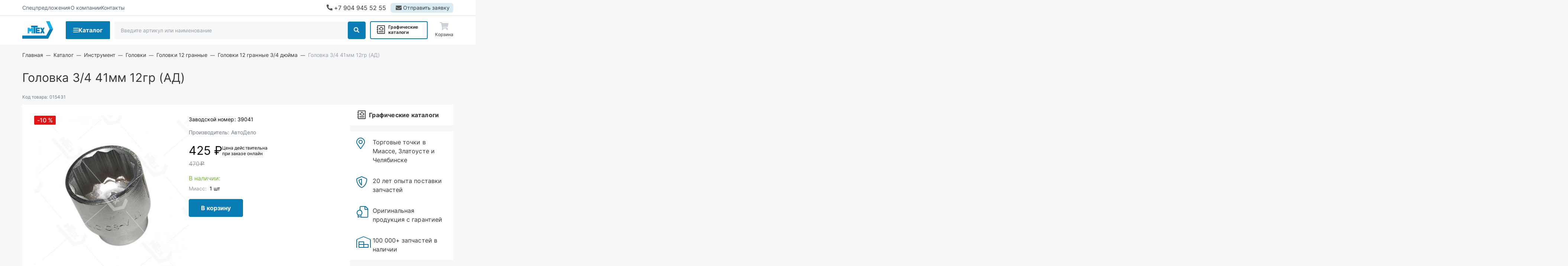

--- FILE ---
content_type: text/html; charset=UTF-8
request_url: https://mteh74.ru/parts/instrument/golovki-torcevye/golovki-12-grannye/golovki-12-grannye-34-dyuyma/golovka-34-41mm-12gr-ad
body_size: 11991
content:
<!DOCTYPE html>
<html lang="ru" dir="ltr" prefix="content: http://purl.org/rss/1.0/modules/content/  dc: http://purl.org/dc/terms/  foaf: http://xmlns.com/foaf/0.1/  og: http://ogp.me/ns#  rdfs: http://www.w3.org/2000/01/rdf-schema#  schema: http://schema.org/  sioc: http://rdfs.org/sioc/ns#  sioct: http://rdfs.org/sioc/types#  skos: http://www.w3.org/2004/02/skos/core#  xsd: http://www.w3.org/2001/XMLSchema# ">
    <head>
        <meta http-equiv="X-UA-Compatible" content="ie=edge">
        <meta name="format-detection" content="telephone=no">
        <meta http-equiv="x-rim-auto-match" content="none">
        <meta charset="utf-8" />
<noscript><style>form.antibot * :not(.antibot-message) { display: none !important; }</style>
</noscript><meta name="description" content="Головка 3/4 41мм 12гр (АД) 39041 по цене официального дилера · Скидки · Быстрая комплектация заявки из наличия · | Мтех" />
<link rel="canonical" href="https://mteh74.ru/parts/instrument/golovki-torcevye/golovki-12-grannye/golovki-12-grannye-34-dyuyma/golovka-34-41mm-12gr-ad" />
<meta name="Generator" content="Drupal 9 (https://www.drupal.org)" />
<meta name="MobileOptimized" content="width" />
<meta name="HandheldFriendly" content="true" />
<meta name="viewport" content="width=device-width, initial-scale=1.0" />
<link rel="icon" href="/themes/custom/algus_gamma_custom_mteh/assets/img/favicon/favicon.ico" type="image/x-icon" />

        <title>Головка 3/4 41мм 12гр (АД) 39041 | Мтех</title>
        <link rel="stylesheet" media="all" href="/sites/default/files/css/css_s6DW_fYLKIJRO-DGHTaH0qqeD5npfWRt490Xxnv5uGM.css" />
<link rel="stylesheet" media="all" href="/sites/default/files/css/css_03DIC73QkmvWAakecOM8NZHShlo4-oDAC1lzp7YtjMk.css" />
<link rel="stylesheet" media="all" href="https://cdn.algus.net/npm/simplebar@6.3.0/dist/simplebar.css" />
<link rel="stylesheet" media="all" href="https://cdn.jsdelivr.net/npm/swiper@11/swiper-bundle.min.css" />
<link rel="stylesheet" media="all" href="https://cdn.jsdelivr.net/npm/lightgallery/dist/css/lightgallery.min.css" />
<link rel="stylesheet" media="all" href="https://cdn.jsdelivr.net/npm/@fancyapps/ui@5.0/dist/fancybox/fancybox.css" />
<link rel="stylesheet" media="all" href="/sites/default/files/css/css_YXzVwRvbwe8ZXQpMI0oTG_h7fTqa-SUCLwKT9adoOOU.css" />

        
    </head>
    <body class="uc-product-node no-front page-node-product"
        <!-- Yandex.Metrika counter -->
<script type="text/javascript" >
   (function(m,e,t,r,i,k,a){m[i]=m[i]||function(){(m[i].a=m[i].a||[]).push(arguments)};
   m[i].l=1*new Date();
   for (var j = 0; j < document.scripts.length; j++) {if (document.scripts[j].src === r) { return; }}
   k=e.createElement(t),a=e.getElementsByTagName(t)[0],k.async=1,k.src=r,a.parentNode.insertBefore(k,a)})
   (window, document, "script", "https://mc.yandex.ru/metrika/tag.js", "ym");

   ym(92147211, "init", {
        clickmap:true,
        trackLinks:true,
        accurateTrackBounce:true,
        webvisor:true,
        ecommerce:"dataLayer"
   });
</script>
<noscript><div><img src="https://mc.yandex.ru/watch/92147211" style="position:absolute; left:-9999px;" alt="" /></div></noscript>
<!-- /Yandex.Metrika counter -->
<script>
    // Замените YOUR_METRIKA_ID на ваш реальный счетчик Яндекс Метрики
    const METRIKA_ID = '92147211';
    function sendMetrikaEvent(email) {
      if (window.ym) {
        window.ym(92147211, 'reachGoal', 'emailCopied', { email });
      }
    }
    function handleCopyEvent(event) {
      const copiedText = window.getSelection().toString();
      if (copiedText.includes('@')) {
        sendMetrikaEvent(copiedText);
      }
    }
    document.addEventListener('copy', handleCopyEvent);
    function handleMailtoRightClick(event) {
      const target = event.target;
      if (event.button === 2 && target.tagName === 'A' && target.getAttribute('href') && target.getAttribute('href').startsWith('mailto:')) {
        const email = target.getAttribute('href').substring(7);
         sendMetrikaEvent(email);
      }
    }
    document.addEventListener('contextmenu', handleMailtoRightClick);
  </script>
        <div id="top-site"></div>
        
          <div class="dialog-off-canvas-main-canvas" data-off-canvas-main-canvas>
    <div class="container">
    <header class="header header_type-device_desktop">
    <div class="header__top">
        <div class="header__menu-secondary">
            

                                        <ul class="menu menu-secondary menu-level-0">
                                                        <li class="menu__item">
                                                                        <a href="/specoffers" data-drupal-link-system-path="specoffers"><span>Спецпредложения</span></a>
                                            </li>
                                                        <li class="menu__item">
                                                                        <a href="/about" data-drupal-link-system-path="node/32923"><span>О компании</span></a>
                                            </li>
                                                        <li class="menu__item">
                                                                        <a href="/contacts" data-drupal-link-system-path="node/32867"><span>Контакты</span></a>
                                            </li>
                            </ul>

        
    



        </div>
        <div class="header__phone">
            <a rel="nofollow" href="tel:+79049455255">
                +7 904 945 52 55
            </a>
        </div>
        <div class="header__send-request">
            <a rel="nofollow" class="use-ajax" href="/form/send-request?url=https://mteh74.ru/parts/instrument/golovki-torcevye/golovki-12-grannye/golovki-12-grannye-34-dyuyma/golovka-34-41mm-12gr-ad" data-dialog-options='{"title":"Отправить заявку","width":"970","maxHeight":"auto","minHeight":"auto"}' data-dialog-type="modal">
                <span>Отправить заявку</span>
            </a>
        </div>
    </div>
    <div class="header__main">
        <div class="header__logo">
            <a href="/"></a>
        </div>
        <div class="header__menu-catalog">
            <a class="header__menu-catalog-link" href="javascript://">Каталог</a>
            <div class="header__menu-catalog-wrapper">
                


    
                                    <div class="list-wrapper">
                <ul class="list list-terms list-terms-catalog list-level-0 list-type-list">
                                            
                        <li class="list__item list__item-470" data-ico="/sites/default/files/2022-12/4-2.png">
                                                        
                                                            <div class="list__title">
                                    <a href="/parts/zapchasti-dlya-avtomobiley-gaz-uaz-paz-valday"><span>Запчасти</span></a>
                                </div>
                            
                                                    </li>
                                            
                        <li class="list__item list__item-330" data-ico="/sites/default/files/2022-12/1-2.png">
                                                        
                                                            <div class="list__title">
                                    <a href="/parts/aksessuary-dlya-avtomobilya"><span>Аксессуары</span></a>
                                </div>
                            
                                                    </li>
                                            
                        <li class="active-trail list__item list__item-366" data-ico="/sites/default/files/2022-12/2-2.png">
                                                        
                                                            <div class="list__title">
                                    <a href="/parts/instrument"><span>Инструмент</span></a>
                                </div>
                            
                                                    </li>
                                            
                        <li class="list__item list__item-344" data-ico="/sites/default/files/2022-12/3-2_0.png">
                                                        
                                                            <div class="list__title">
                                    <a href="/parts/motornye-masla-i-avtokhimiya"><span>Моторные масла и автохимия</span></a>
                                </div>
                            
                                                    </li>
                                    </ul>
                            </div>
        
    



            </div>
            <div class="header__menu-catalog-overlay"></div>
        </div>
        <div class="header__search">
            <div class="search">
    <form class="custom-search-form" data-drupal-selector="custom-search-form" action="/parts/instrument/golovki-torcevye/golovki-12-grannye/golovki-12-grannye-34-dyuyma/golovka-34-41mm-12gr-ad" method="post" id="custom-search-form" accept-charset="UTF-8">
  <div class="js-form-item form-item js-form-type-textfield form-item-key js-form-item-key form-no-label">
        <input placeholder="Введите артикул или наименование" v-model="keywords" autocomplete="off" size="30" data-drupal-selector="edit-key" type="text" id="edit-key" name="key" value="" maxlength="128" class="form-text" />

        </div>
<div data-drupal-selector="edit-actions" class="form-actions"><button data-drupal-selector="edit-submit" type="submit" id="edit-submit" name="op" value="Поиск" class="button js-form-submit form-submit">Поиск</button>
</div><input autocomplete="off" data-drupal-selector="form-5-g8mf-pn5qihdsgikkdgajbikxyv6lzowoo8jxi978" type="hidden" name="form_build_id" value="form-5_G8mf-PN5qihdSgiKKdGajbIKxyv6LZOwoO8JXI978" />
<input data-drupal-selector="edit-custom-search-form" type="hidden" name="form_id" value="custom-search-form" />

</form>

</div>

        </div>
        <div class="header__visual-catalog">
            <a href="/visualcat">Графические каталоги</a>
        </div>
                    <div class="header__cart">
                <a rel="nofollow" href="/cart" class="is-empty">
    <span class="icon">
        <span class="count">0</span>
    </span>
    <span class="name">Корзина</span>
</a>

            </div>
            </div>
</header>

<header class="header header_type-device_tablet">
    <div class="header__top">
        <div class="header__menu">
            <a class="header__menu-link" rel="nofollow" href="javascript://">Меню</a>
            <div class="header__menu-wrapper">
                <div class="header__menu-inner">
                    <div class="header__menu-close"></div>
                    <div class="header__menu-content">
                                                    <div class="header__title">Каталог</div>
                            <div class="header__menu-catalog">
                                


    
                                    <div class="list-wrapper">
                <ul class="list list-terms list-terms-catalog list-level-0 list-type-list">
                                            
                        <li class="list__item list__item-470" data-ico="/sites/default/files/2022-12/4-2.png">
                                                        
                                                            <div class="list__title">
                                    <a href="/parts/zapchasti-dlya-avtomobiley-gaz-uaz-paz-valday"><span>Запчасти</span></a>
                                </div>
                            
                                                    </li>
                                            
                        <li class="list__item list__item-330" data-ico="/sites/default/files/2022-12/1-2.png">
                                                        
                                                            <div class="list__title">
                                    <a href="/parts/aksessuary-dlya-avtomobilya"><span>Аксессуары</span></a>
                                </div>
                            
                                                    </li>
                                            
                        <li class="active-trail list__item list__item-366" data-ico="/sites/default/files/2022-12/2-2.png">
                                                        
                                                            <div class="list__title">
                                    <a href="/parts/instrument"><span>Инструмент</span></a>
                                </div>
                            
                                                    </li>
                                            
                        <li class="list__item list__item-344" data-ico="/sites/default/files/2022-12/3-2_0.png">
                                                        
                                                            <div class="list__title">
                                    <a href="/parts/motornye-masla-i-avtokhimiya"><span>Моторные масла и автохимия</span></a>
                                </div>
                            
                                                    </li>
                                    </ul>
                            </div>
        
    



                            </div>
                                                <div class="header__visual-catalog">
                            <a href="/visualcat">Графические каталоги</a>
                        </div>
                        <div class="header__menu-secondary">
                            

                                        <ul class="menu menu-secondary menu-level-0">
                                                        <li class="menu__item">
                                                                        <a href="/specoffers" data-drupal-link-system-path="specoffers"><span>Спецпредложения</span></a>
                                            </li>
                                                        <li class="menu__item">
                                                                        <a href="/about" data-drupal-link-system-path="node/32923"><span>О компании</span></a>
                                            </li>
                                                        <li class="menu__item">
                                                                        <a href="/contacts" data-drupal-link-system-path="node/32867"><span>Контакты</span></a>
                                            </li>
                            </ul>

        
    



                        </div>
                        <div class="header__contacts">
                            <div class="header__phone">
                                <a rel="nofollow" href="tel:+79049455255">
                                    +7 904 945 52 55
                                </a>
                            </div>
                            <div class="header__email">
                                <a rel="nofollow" href="mailto:order@mteh74.ru">order@mteh74.ru</a>
                            </div>
                        </div>
                    </div>
                </div>
            </div>
            <div class="header__menu-overlay"></div>
        </div>
        <div class="header__phone">
            <a rel="nofollow" href="tel:+79049455255">
                +7 904 945 52 55
            </a>
        </div>
        <div class="header__send-request">
            <a rel="nofollow" class="use-ajax" href="/form/send-request?url=https://mteh74.ru/parts/instrument/golovki-torcevye/golovki-12-grannye/golovki-12-grannye-34-dyuyma/golovka-34-41mm-12gr-ad" data-dialog-options='{"title":"Отправить заявку","width":"540","maxHeight":"auto","minHeight":"auto"}' data-dialog-type="modal">
                <span>Отправить заявку</span>
            </a>
        </div>
    </div>
    <div class="header__main">
        <div class="header__logo">
            <a href="/"></a>
        </div>
        <div class="header__search">
            <div class="search">
    <form class="custom-search-form" data-drupal-selector="custom-search-form" action="/parts/instrument/golovki-torcevye/golovki-12-grannye/golovki-12-grannye-34-dyuyma/golovka-34-41mm-12gr-ad" method="post" id="custom-search-form" accept-charset="UTF-8">
  <div class="js-form-item form-item js-form-type-textfield form-item-key js-form-item-key form-no-label">
        <input placeholder="Введите артикул или наименование" v-model="keywords" autocomplete="off" size="30" data-drupal-selector="edit-key" type="text" id="edit-key" name="key" value="" maxlength="128" class="form-text" />

        </div>
<div data-drupal-selector="edit-actions" class="form-actions"><button data-drupal-selector="edit-submit" type="submit" id="edit-submit" name="op" value="Поиск" class="button js-form-submit form-submit">Поиск</button>
</div><input autocomplete="off" data-drupal-selector="form-5-g8mf-pn5qihdsgikkdgajbikxyv6lzowoo8jxi978" type="hidden" name="form_build_id" value="form-5_G8mf-PN5qihdSgiKKdGajbIKxyv6LZOwoO8JXI978" />
<input data-drupal-selector="edit-custom-search-form" type="hidden" name="form_id" value="custom-search-form" />

</form>

</div>

        </div>
                    <div class="header__cart">
                <a rel="nofollow" href="/cart" class="is-empty">
    <span class="icon">
        <span class="count">0</span>
    </span>
    <span class="name">Корзина</span>
</a>

            </div>
            </div>
</header>

<div class="header-mobile">
    <div class="header-mobile__inner">
        <div class="header-mobile__top">
            <div class="header-mobile__menu">
                <a class="header-mobile__menu-link" rel="nofollow" href="javascript://">Меню</a>
                <div class="header-mobile__menu-wrapper">
                    <div class="header-mobile__menu-inner">
                        <div class="header-mobile__menu-close"></div>
                        <div class="header-mobile__menu-content">
                                                            <div class="header-mobile__title">Каталог</div>
                                <div class="header-mobile__menu-catalog">
                                    


    
                                    <div class="list-wrapper">
                <ul class="list list-terms list-terms-catalog list-level-0 list-type-list">
                                            
                        <li class="list__item list__item-470" data-ico="/sites/default/files/2022-12/4-2.png">
                                                        
                                                            <div class="list__title">
                                    <a href="/parts/zapchasti-dlya-avtomobiley-gaz-uaz-paz-valday"><span>Запчасти</span></a>
                                </div>
                            
                                                    </li>
                                            
                        <li class="list__item list__item-330" data-ico="/sites/default/files/2022-12/1-2.png">
                                                        
                                                            <div class="list__title">
                                    <a href="/parts/aksessuary-dlya-avtomobilya"><span>Аксессуары</span></a>
                                </div>
                            
                                                    </li>
                                            
                        <li class="active-trail list__item list__item-366" data-ico="/sites/default/files/2022-12/2-2.png">
                                                        
                                                            <div class="list__title">
                                    <a href="/parts/instrument"><span>Инструмент</span></a>
                                </div>
                            
                                                    </li>
                                            
                        <li class="list__item list__item-344" data-ico="/sites/default/files/2022-12/3-2_0.png">
                                                        
                                                            <div class="list__title">
                                    <a href="/parts/motornye-masla-i-avtokhimiya"><span>Моторные масла и автохимия</span></a>
                                </div>
                            
                                                    </li>
                                    </ul>
                            </div>
        
    



                                </div>
                                                        <div class="header-mobile__visual-catalog">
                                <a href="/visualcat">Графические каталоги</a>
                            </div>
                            <div class="header-mobile__menu-secondary">
                                

                                        <ul class="menu menu-secondary menu-level-0">
                                                        <li class="menu__item">
                                                                        <a href="/specoffers" data-drupal-link-system-path="specoffers"><span>Спецпредложения</span></a>
                                            </li>
                                                        <li class="menu__item">
                                                                        <a href="/about" data-drupal-link-system-path="node/32923"><span>О компании</span></a>
                                            </li>
                                                        <li class="menu__item">
                                                                        <a href="/contacts" data-drupal-link-system-path="node/32867"><span>Контакты</span></a>
                                            </li>
                            </ul>

        
    



                            </div>
                            <div class="header-mobile__contacts">
                                <div class="header-mobile__phone">
                                    <a rel="nofollow" href="tel:+79049455255">
                                        +7 904 945 52 55
                                    </a>
                                </div>
                                <div class="header-mobile__email">
                                    <a rel="nofollow" href="mailto:order@mteh74.ru">order@mteh74.ru</a>
                                </div>
                            </div>
                        </div>
                    </div>
                </div>
                <div class="header-mobile__menu-overlay"></div>
            </div>
            <div class="header-mobile__logo">
                <a href="/"></a>
            </div>
            <div class="header-mobile__phone">
                <a rel="nofollow" href="tel:+79049455255">
                    +7 904 945 52 55
                </a>
            </div>
                            <div class="header-mobile__cart"><a rel="nofollow" href="/cart" class="is-empty">
    <span class="icon">
        <span class="count">0</span>
    </span>
    <span class="name">Корзина</span>
</a>
</div>
                    </div>
        <div class="header-mobile__main">
            <div class="header-mobile__search">
                <div class="search">
    <form class="custom-search-form" data-drupal-selector="custom-search-form" action="/parts/instrument/golovki-torcevye/golovki-12-grannye/golovki-12-grannye-34-dyuyma/golovka-34-41mm-12gr-ad" method="post" id="custom-search-form" accept-charset="UTF-8">
  <div class="js-form-item form-item js-form-type-textfield form-item-key js-form-item-key form-no-label">
        <input placeholder="Введите артикул или наименование" v-model="keywords" autocomplete="off" size="30" data-drupal-selector="edit-key" type="text" id="edit-key" name="key" value="" maxlength="128" class="form-text" />

        </div>
<div data-drupal-selector="edit-actions" class="form-actions"><button data-drupal-selector="edit-submit" type="submit" id="edit-submit" name="op" value="Поиск" class="button js-form-submit form-submit">Поиск</button>
</div><input autocomplete="off" data-drupal-selector="form-5-g8mf-pn5qihdsgikkdgajbikxyv6lzowoo8jxi978" type="hidden" name="form_build_id" value="form-5_G8mf-PN5qihdSgiKKdGajbIKxyv6LZOwoO8JXI978" />
<input data-drupal-selector="edit-custom-search-form" type="hidden" name="form_id" value="custom-search-form" />

</form>

</div>

            </div>
        </div>
    </div>
</div>

    <div class="breadcrumb" itemscope itemtype="https://schema.org/BreadcrumbList">
                        <div class="breadcrumb__item" itemscope="" itemprop="itemListElement" itemtype="https://schema.org/ListItem">
                <a href="/" class="breadcrumb__link" itemprop="item">
                    <span itemprop="name">
                        Главная
                    </span>
                                            <meta itemprop="position" content="1">
                                    </a>
            </div>
            <span class="breadcrumb__sep"></span>
                                <div class="breadcrumb__item" itemscope="" itemprop="itemListElement" itemtype="https://schema.org/ListItem">
                <a href="/parts" class="breadcrumb__link" itemprop="item">
                    <span itemprop="name">
                        Каталог
                    </span>
                                            <meta itemprop="position" content="2">
                                    </a>
            </div>
            <span class="breadcrumb__sep"></span>
                                <div class="breadcrumb__item" itemscope="" itemprop="itemListElement" itemtype="https://schema.org/ListItem">
                <a href="/parts/instrument" class="breadcrumb__link" itemprop="item">
                    <span itemprop="name">
                        Инструмент
                    </span>
                                            <meta itemprop="position" content="3">
                                    </a>
            </div>
            <span class="breadcrumb__sep"></span>
                                <div class="breadcrumb__item" itemscope="" itemprop="itemListElement" itemtype="https://schema.org/ListItem">
                <a href="/parts/instrument/golovki-torcevye" class="breadcrumb__link" itemprop="item">
                    <span itemprop="name">
                        Головки
                    </span>
                                            <meta itemprop="position" content="4">
                                    </a>
            </div>
            <span class="breadcrumb__sep"></span>
                                <div class="breadcrumb__item" itemscope="" itemprop="itemListElement" itemtype="https://schema.org/ListItem">
                <a href="/parts/instrument/golovki-torcevye/golovki-12-grannye" class="breadcrumb__link" itemprop="item">
                    <span itemprop="name">
                        Головки 12 гранные
                    </span>
                                            <meta itemprop="position" content="5">
                                    </a>
            </div>
            <span class="breadcrumb__sep"></span>
                                <div class="breadcrumb__item" itemscope="" itemprop="itemListElement" itemtype="https://schema.org/ListItem">
                <a href="/parts/instrument/golovki-torcevye/golovki-12-grannye/golovki-12-grannye-34-dyuyma" class="breadcrumb__link" itemprop="item">
                    <span itemprop="name">
                        Головки 12 гранные 3/4 дюйма
                    </span>
                                            <meta itemprop="position" content="6">
                                    </a>
            </div>
            <span class="breadcrumb__sep"></span>
                                <span class="breadcrumb__last">
                Головка 3/4 41мм 12гр (АД)
            </span>
            </div>

            <h1> Головка 3/4 41мм 12гр (АД)</h1>
        
    
    <div class="center">
        
    <div id="block-algus-gamma-custom-mteh-content" class="block block-html block-system block-system-main-block">

        
                            
                                
            
            <div class="block__content">

                
                                            <div class="with-sidebar">
    <main>
        <div id="node-10119" class="node node-type-product node-view-mode-full" itemscope itemtype="https://schema.org/Product">
                            <meta itemprop="name" content="Головка 3/4 41мм 12гр (АД)" />
                <meta itemprop="image" content="https://mteh74.ru/sites/default/files/styles/lightbox/public/cml/import_files/39/39e8114b1ef711e58b1974d435a8c4e3_210ae0dc2a3411f09a660cc47ae6322d.jpg?itok=Cea1zSwe" />
            
            <div class="field field-type-string field-code-model field-label-inline">
                <div class="label">Код товара:</div>
                <div class="value">015431</div>
            </div>

            <div class="group-field-top">

                <div class="group-field-images-wrapper">
                                            <div class="group-field-labels">
                                                            <div class="field field-type-boolean field-label-discount-percent field-label-hidden">
                                    <div class="value">
                                        

                        -10
            

                                        <div class="suffix">%</div>
                                    </div>
                                </div>
                                                                                                                                        </div>
                                        <div class="field field-type-image-slideshow field-images field-label-hidden ">
                                                    <div class="values-main">
    <div class="values-inner">
                            <div class="value" >
                                                    <a href="https://mteh74.ru/sites/default/files/styles/lightbox/public/cml/import_files/39/39e8114b1ef711e58b1974d435a8c4e3_210ae0dc2a3411f09a660cc47ae6322d.jpg?itok=Cea1zSwe" data-fancybox="gallery-product">
                        <img src="https://mteh74.ru/sites/default/files/styles/product_uc_product_image_full/public/cml/import_files/39/39e8114b1ef711e58b1974d435a8c4e3_210ae0dc2a3411f09a660cc47ae6322d.jpg?itok=yJqyBL37" alt="" >
                    </a>
                            </div>
            </div>
</div>

<div class="values-preview">
    <div class="values-inner">
                            <div class="value">
                                      
<img src="/sites/default/files/styles/product_uc_product_image_full/public/cml/import_files/39/39e8114b1ef711e58b1974d435a8c4e3_210ae0dc2a3411f09a660cc47ae6322d.jpg?itok=yJqyBL37" width="574" height="574" alt=" Головка 3/4 41мм 12гр (АД)" title=" Головка 3/4 41мм 12гр (АД)" loading="lazy" typeof="foaf:Image" class="image-style-product-uc-product-image-full" />



                            </div>
            </div>
</div>

                                            </div>
                </div>

                                    <div class="group-field-content">

                                                
                        
                                                                                    <div class="field field-type-string field-factory-number field-label-inline">
                                    <div class="label">Заводской номер:</div>
                                    <div class="value">39041</div>
                                </div>
                                                    
                                                                                    <div class="field field-type-string field-brend field-label-inline">
                                    <div class="label"><span>Производитель:</span></div>
                                    <div class="value" itemprop="brand">
                                        АвтоДело
                                    </div>
                                </div>
                                                    
                        
                        
                        <div itemprop="offers" itemscope itemtype="https://schema.org/Offer">

                            <div class="group-field-commerce">
                                                                    <div class="field field-type-integer field-price field-label-hidden">
                                                                                    <meta itemprop="priceCurrency" content="RUB" />
                                            <meta itemprop="price" content="425.00000" />
                                                                                <div class="value">
                                            425 ₽
                                        </div>
                                        <div class="price-warning">Цена действительна при заказе онлайн</div>
                                    </div>
                                                                            <div class="field field-type-integer field-old-price field-label-hidden">
                                            <div class="value">
                                                

                        470
            

                                                <div class="suffix rouble">c</div>
                                            </div>
                                        </div>
                                                                                                </div>

                                                            <div class="field field-type-string field-stock-available field-label-hidden" data-nid="10119">
                                                                            <meta itemprop="sku" content="1" />
                                        <link itemprop="availability" href="https://schema.org/InStock">
                                                                        <div class="value">
                                        В наличии:
                                    </div>
                                </div>
                                                        
                        </div>

                        <div class="field field-type-string field-cart-add field-label-hidden">
                            <div class="value">
                                <div class="field field-type-string field-cart-add field-label-hidden">
  <div class="value">
    <form data-nid="10119" class="cart-form" data-view-mode="1">
      <div class="form-item-add-to-cart">
        <button>В корзину</button>
      </div>
    </form>
  </div>
</div>


                            </div>
                        </div>

                        
                        
                    </div>
                            </div>

                            <div class="navtabs">
                    <div class="navtabs__tabs">
                                                                            <a class="navtabs__tab-link" href="#specifications">Описание</a>
                                                                    </div>

                                            <div class="navtabs__contents">

                            
                                                            <div class="navtabs__content" id="specifications">
                                    <div class="field field-type-string field-auto-description field-label-hidden">
                                        <div class="value" itemprop="description">
                                            Головка 3/4 41мм 12гр (АД) (39041) из наличия в салонах Мтех в Миассе, Златоусте, Челябинске или под заказ. Действует скидка при заказе онлайн. Доставим бесплатно до терминалов транспортных компаний.
                                        </div>
                                    </div>
                                                                                                        </div>
                            
                            
                        </div>
                                    </div>
            
        </div>
        


    </main>

    <aside>
                    <noindex></noindex>
                <noindex>
    <a class="btn-visual-catalog" href="/visualcat">Графические каталоги</a>
</noindex>

        <noindex><div class="block block-html block-advantages">
    <div class="block__content">
        

<div class="advantage">
    <div class="advantage__icon advantage__icon-e90b"></div>
    <div class="advantage__content">
        <div class="advantage__name">

                        Торговые точки в Миассе, Златоусте и Челябинске
            
</div>
    </div>
</div>



<div class="advantage">
    <div class="advantage__icon advantage__icon-e903"></div>
    <div class="advantage__content">
        <div class="advantage__name">

                        20 лет опыта поставки запчастей
            
</div>
    </div>
</div>



<div class="advantage">
    <div class="advantage__icon advantage__icon-e901"></div>
    <div class="advantage__content">
        <div class="advantage__name">

                        Оригинальная продукция с гарантией
            
</div>
    </div>
</div>



<div class="advantage">
    <div class="advantage__icon advantage__icon-e902"></div>
    <div class="advantage__content">
        <div class="advantage__name">

                        100 000+ запчастей в наличии
            
</div>
    </div>
</div>


    </div>
</div>

</noindex>
    </aside>
</div>

                    
                            </div>

                                                                                                                                                        
            </div>

    <div hidden id="block-katalogprosmotrennye" class="block block-html block-ap-product-viewed block-ap-catalog-viewed-block">

        
                            
                                    <div class="block__header">
                                                    <span class="block__title">
                                                                    Вы смотрели
                                                            </span>
                                                                                                                        </div>
                                
            
            <div class="block__content">

                
                                            
                    
                            </div>

                                                                                                                                                        
            </div>

<div id="block-send-request-block" class="block block-html block-send-request block-webform block-webform-block">
    <noindex>
                    <div class="block__header">
                <div class="block__title">
                                            Есть готовая заявка? Отправьте ее нам!
                                    </div>
            </div>
                <div class="block__content">

                            <div class="block__description">
                                            Если у вас уже есть список необходимых запчастей, загрузите файл с ним или укажите артикулы и названия запчастей в поле Комментарий, а также оставьте свои контактные данные. В течение рабочего дня мы оценим вашу заявку и отправим вам коммерческое предложение.
                                    </div>
            
            <div class="contact-information">
                                    <div class="field field-type-custom field-person">
                        <div class="name">Отдел продаж</div>
                    </div>
                                <div class="field field-type-custom field-contact">
                    <div class="value">
                        <div class="emails">
                            <div class="label">Почта:</div>
                            <div class="value">
                                <a rel="nofollow" href="mailto:order@mteh74.ru">order@mteh74.ru</a>
                            </div>
                        </div>
                        <div class="phones">
                            <div class="label">Телефон:</div>
                            <div class="value">
                                <a rel="nofollow" href="tel:+79049455255">г. Миасс: +7 904 945 5 255</a>
                            </div>
                            <div class="phones-social">
                                <a rel="nofollow" target="_blank" href="viber://chat?number=79049455255" class="viber">Viber</a>
                                <a rel="nofollow" target="_blank" href="whatsapp://send?phone=+79049455255&amp;abid=+79049455255" class="whatsapp">WhatsApp</a>
                            </div>
                        </div>
                    </div>
                </div>
            </div>

            <div class="field field-type-custom field-webform">
                <span id="webform-submission-send-request-block-node-10119-form-ajax-content"></span><div id="webform-submission-send-request-block-node-10119-form-ajax" class="webform-ajax-form-wrapper" data-effect="fade" data-progress-type="throbber"><form class="webform-submission-form webform-submission-add-form webform-submission-send-request-block-form webform-submission-send-request-block-add-form webform-submission-send-request-block-node-10119-form webform-submission-send-request-block-node-10119-add-form js-webform-details-toggle webform-details-toggle antibot" data-drupal-selector="webform-submission-send-request-block-node-10119-add-form" enctype="multipart/form-data" data-action="/parts/instrument/golovki-torcevye/golovki-12-grannye/golovki-12-grannye-34-dyuyma/golovka-34-41mm-12gr-ad" action="/antibot" method="post" id="webform-submission-send-request-block-node-10119-add-form" accept-charset="UTF-8">
  
  <noscript>
  <div class="antibot-no-js antibot-message antibot-message-warning">You must have JavaScript enabled to use this form.</div>
</noscript>
<input data-drupal-selector="edit-url" type="hidden" name="url" value="[current-page:query:url]" />
<div id="edit-top-description" class="js-form-item form-item js-form-type-webform-markup form-item-top-description js-form-item-top-description form-no-label">
        <p>Если у вас уже есть готовая заявка на запасные части, то просто прикрепите файл с ней либо в поле &laquo;Комментарии&raquo; напишите артикулы и названия необходимых вам запчастей и оставьте контактные данные.</p>

<p><strong>В течение рабочего дня мы выполним расчёт по вашей заявке и направим вам коммерческое предложение.</strong></p>

        </div>
<div id="ajax-wrapper"><div class="js-form-item form-item js-form-type-webform-document-file form-item-upload js-form-item-upload form-no-label">
        <div id="edit-upload" class="js-webform-document-file webform-document-file js-form-managed-file form-managed-file">
  <input data-drupal-selector="edit-upload-upload" type="file" id="edit-upload-upload" name="files[upload]" size="22" class="js-form-file form-file" />
<button class="js-hide button js-form-submit form-submit" data-drupal-selector="edit-upload-upload-button" formnovalidate="formnovalidate" type="submit" id="edit-upload-upload-button" name="upload_upload_button" value="Закачать">Закачать</button>
<input data-drupal-selector="edit-upload-fids" type="hidden" name="upload[fids]" />

</div>

            <div class="description">
      <div id="edit-upload--description" class="webform-element-description">Только один файл.<br />Ограничение 128 МБ.<br />Допустимые типы: txt, rtf, pdf, doc, docx, odt, ppt, pptx, odp, xls, xlsx, ods.
</div>

    </div>
  </div>
</div><div class="js-form-item form-item js-form-type-textarea form-item-comment js-form-item-comment">
      <label for="edit-comment">Комментарий</label>
        <div>
  <textarea data-drupal-selector="edit-comment" id="edit-comment" name="comment" rows="3" cols="60" class="form-textarea"></textarea>
</div>

        </div>
<div class="js-form-item form-item js-form-type-tel form-item-phone js-form-item-phone">
      <label for="edit-phone" class="js-form-required form-required">Телефон</label>
        <input data-drupal-selector="edit-phone" aria-describedby="edit-phone--description" type="tel" id="edit-phone" name="phone" value="" size="30" maxlength="128" class="form-tel required" required="required" aria-required="true" />

            <div class="description">
      <div id="edit-phone--description" class="webform-element-description">пример: 89511234567 или +79511324567</div>

    </div>
  </div>
<div class="js-form-item form-item js-form-type-email form-item-email js-form-item-email">
      <label for="edit-email" class="js-form-required form-required">Ваша почта</label>
        <input data-drupal-selector="edit-email" type="email" id="edit-email" name="email" value="" size="60" maxlength="254" class="form-email required" required="required" aria-required="true" />

        </div>
<div class="js-form-item form-item js-form-type-textfield form-item-city js-form-item-city">
      <label for="edit-city" class="js-form-required form-required">Ваш город</label>
        <input data-drupal-selector="edit-city" type="text" id="edit-city" name="city" value="" size="60" maxlength="255" class="form-text required" required="required" aria-required="true" />

        </div>
<div id="edit-privacy-policy" class="js-form-item form-item js-form-type-webform-markup form-item-privacy-policy js-form-item-privacy-policy form-no-label">
        Отправляя форму вы подтверждаете согласие с<a href="/privacy-policy" target="_blank"> политикой обработки персональных данных</a>.
        </div>
<div data-drupal-selector="edit-actions" class="form-actions webform-actions js-form-wrapper form-wrapper" id="edit-actions--2"><button class="webform-button--submit button button--primary js-form-submit form-submit" data-drupal-selector="edit-actions-submit" data-disable-refocus="true" type="submit" id="edit-actions-submit" name="op" value="Отправить">Отправить</button>

</div>
<input data-drupal-selector="edit-is-open" type="hidden" name="is_open" value="0" />
<input data-drupal-selector="edit-is-started" type="hidden" name="is_started" value="0" />
<input data-drupal-selector="edit-is-submitted" type="hidden" name="is_submitted" value="0" />
<input autocomplete="off" data-drupal-selector="form-nrnc5cnla3-ilr5c-72fft6c-adigqq4jyaweqqt40y" type="hidden" name="form_build_id" value="form-nrnc5cNLA3_ilr5c-72fFT6C-aDIgQQ4JYAweqqT40Y" />
<input data-drupal-selector="edit-webform-submission-send-request-block-node-10119-add-form" type="hidden" name="form_id" value="webform_submission_send_request_block_node_10119_add_form" />
<input data-drupal-selector="edit-antibot-key" type="hidden" name="antibot_key" value="" />
<div class="url-textfield js-form-wrapper form-wrapper" style="display: none !important;"><div class="js-form-item form-item js-form-type-textfield form-item-url js-form-item-url">
      <label for="edit-url--2">Оставьте это поле пустым</label>
        <input autocomplete="off" data-drupal-selector="edit-url" type="text" id="edit-url--2" name="url" value="" size="20" maxlength="128" class="form-text" />

        </div>
</div>

<script>if (document.readyState == 'complete') {
            aa_init_form_analytics('webform-submission-send-request-block-node-10119-add-form', ``, `ym(92147211,'reachGoal','parts-order-block_start-filling')`, `ym(92147211,'reachGoal','parts-order-block_click-submit')`);
          } else {
            document.addEventListener('DOMContentLoaded', () => {
              aa_init_form_analytics('webform-submission-send-request-block-node-10119-add-form', ``, `ym(92147211,'reachGoal','parts-order-block_start-filling')`, `ym(92147211,'reachGoal','parts-order-block_click-submit')`);
            });
          }</script>

  
</form>
</div>
            </div>
        </div>
    </noindex>
</div>

    </div>
    <footer class="footer" itemscope itemtype="https://schema.org/WPFooter">
    <div class="footer__top">
        <div class="footer__col footer__logo-and-slogan">
            <div class="footer__logo"></div>
            <div class="footer__slogan">
                Автозапчасти и комплектующие
            </div>
        </div>
                    <div class="footer__col">
                                    

                                        <ul class="menu menu-footer-one menu-level-0">
                                                        <li class="menu__item">
                                                                        <a href="/parts/zapchasti"><span>Запчасти</span></a>
                                            </li>
                                                        <li class="menu__item">
                                                                        <a href="/parts/aksessuary"><span>Аксессуары</span></a>
                                            </li>
                                                        <li class="menu__item">
                                                                        <a href="/parts/instrument" data-drupal-link-system-path="taxonomy/term/366"><span>Инструменты</span></a>
                                            </li>
                                                        <li class="menu__item">
                                                                        <a href="/parts/motornye-masla-i-avtokhimiya" data-drupal-link-system-path="taxonomy/term/344"><span>Масла и автохимия</span></a>
                                            </li>
                            </ul>

        
    



                            </div>
                <div class="footer__col">
                            

                                        <ul class="menu menu-footer-two menu-level-0">
                                                        <li class="menu__item">
                                                                        <a href="/specoffers" data-drupal-link-system-path="specoffers"><span>Спецпредложения</span></a>
                                            </li>
                                                        <li class="menu__item">
                                                                        <a href="/delivery_and_payment" data-drupal-link-system-path="node/32865"><span>Доставка и оплата</span></a>
                                            </li>
                                                        <li class="menu__item">
                                                                        <a href="/about" data-drupal-link-system-path="node/32923"><span>О компании</span></a>
                                            </li>
                                                        <li class="menu__item">
                                                                        <a href="/contacts" data-drupal-link-system-path="node/32867"><span>Контакты</span></a>
                                            </li>
                            </ul>

        
    



                                        
                    </div>
        <div class="footer__col">
            <div class="footer__contacts" itemscope itemtype="https://schema.org/Organization">
                <div class="footer__contacts-group-city" itemprop="address" itemscope itemtype="https://schema.org/PostalAddress">
                    <div class="footer__contacts-email">
                        <a rel="nofollow" href="mailto:order@mteh74.ru">
                            <span itemprop="email">order@mteh74.ru</span>
                        </a>
                    </div>
                    <div class="footer__contacts-address">
                        <meta content="Челябинская обл." itemprop="addressRegion">
                        <span itemprop="addressLocality">г.&nbsp;Миасс</span>, <span itemprop="streetAddress">улица&nbsp;Романенко,&nbsp;97</span>
                    </div>
                    <div class="footer__contacts-phones">
                        <a href="tel:+79049455255"><span itemprop="telephone">+7 (904) 945-52-55</span></a>
                    </div>
                    <div class="footer__messenger">
                        <a class="footer__messenger-link footer__messenger-link-viber" href="viber://chat?number=79049455255">Viber</a>
                        <a class="footer__messenger-link footer__messenger-link-whatsapp" href="whatsapp://send?phone=+79049455255&abid=+79049455255">WhatsApp</a>
                    </div>
                </div>
                <div class="footer__contacts-group-city" itemprop="address" itemscope itemtype="https://schema.org/PostalAddress">
                    <div class="footer__contacts-address">
                        <meta content="Челябинская обл." itemprop="addressRegion">
                        <span itemprop="addressLocality">г.&nbsp;Златоуст</span>, <span itemprop="streetAddress">проезд&nbsp;Профсоюзов,&nbsp;12А</span>
                    </div>
                    <div class="footer__contacts-phones">
                        <a href="tel:+79049455155"><span itemprop="telephone">+7 (904) 945-51-55</span></a>
                    </div>
                    <div class="footer__messenger">
                        <a class="footer__messenger-link footer__messenger-link-viber" href="viber://chat?number=79049455155">Viber</a>
                        <a class="footer__messenger-link footer__messenger-link-whatsapp" href="whatsapp://send?phone=+79049455155&abid=+79049455155">WhatsApp</a>
                    </div>
                </div>
                <div class="footer__contacts-group-city" itemprop="address" itemscope itemtype="https://schema.org/PostalAddress">
                    <div class="footer__contacts-address">
                        <meta content="Челябинская обл." itemprop="addressRegion">
                        <span itemprop="addressLocality">г.&nbsp;Челябинск</span>, <span itemprop="streetAddress">Свердловский тракт, 3Е</span>
                    </div>
                    <div class="footer__contacts-phones">
                        <a href="tel:+79049450444"><span itemprop="telephone">+7 (904) 945-04-44</span></a>
                    </div>
                    <div class="footer__messenger">
                        <a class="footer__messenger-link footer__messenger-link-viber" href="viber://chat?number=79049450444">Viber</a>
                        <a class="footer__messenger-link footer__messenger-link-whatsapp" href="whatsapp://send?phone=+79049450444&abid=+79049450444">WhatsApp</a>
                    </div>
                </div>
                <meta content="ИП Лахтачёв О.В." itemprop="name">
            </div>
            <div class="footer__send-request">
                <a rel="nofollow" class="btn btn-sm btn-secondary use-ajax" href="/form/send-request?url=https://mteh74.ru/parts/instrument/golovki-torcevye/golovki-12-grannye/golovki-12-grannye-34-dyuyma/golovka-34-41mm-12gr-ad" data-dialog-options='{"title":"Отправить готовую заявку","width":"970","maxHeight":"auto","minHeight":"auto"}' data-dialog-type="modal">
                    <span>Отправить заявку</span>
                </a>
            </div>
        </div>
    </div>
    <div class="footer__bottom">
        <div class="footer__copyright"><span itemprop="copyrightHolder">ИП Лахтачёв О.В.</span>, <span itemprop="copyrightYear">2026</span></div>
        <div class="footer__privacy-policy"><a rel="nofollow" href="/privacy-policy">Политика конфиденциальности</a></div>
        <div class="footer__algus">Разработка - <a href="https://algus.net" target="_blank" rel="nofollow">ALGUS</a></div>
    </div>
</footer>

<div class="whatsapp-chat">
    <a class="whatsapp-chat__link" rel="nofollow" href="whatsapp://send?phone=+79049455255&abid=+79049455255">WhatsApp</a>
</div>

</div>

  </div>

        
        <script type="application/json" data-drupal-selector="drupal-settings-json">{"path":{"baseUrl":"\/","scriptPath":null,"pathPrefix":"","currentPath":"node\/10119","currentPathIsAdmin":false,"isFront":false,"currentLanguage":"ru"},"pluralDelimiter":"\u0003","suppressDeprecationErrors":true,"ajaxPageState":{"libraries":"ae_advantages\/advantages,ae_editor\/ae_editor,algus_admin\/fortyTwoAdminPanelFix,algus_engine_admin_panel\/admin_panel_iframe,algus_engine_analytics\/form_analytics,algus_engine_base\/global,algus_engine_promo\/algus_engine_promo,algus_gamma\/global,algus_gamma_custom_mteh\/global,antibot\/antibot.form,ap_analytics\/order_analytics,ap_cart\/add_to_cart,ap_product\/add_to_cart,ap_product_viewed\/load_viewed_block,ap_product_viewed\/set_viewed,ap_stocks\/ap_stocks,core\/internal.jquery.form,mteh_custom_search\/search,system\/base,uc_cart\/uc_cart.block.scripts,uc_cart\/uc_cart.block.styles,uc_order\/uc_order.styles,uc_product\/uc_product.styles,uc_store\/uc_store.styles,webform\/webform.ajax,webform\/webform.element.details.save,webform\/webform.element.details.toggle,webform\/webform.element.managed_file,webform\/webform.element.message,webform\/webform.form","theme":"algus_gamma_custom_mteh","theme_token":null},"ajaxTrustedUrl":{"form_action_p_pvdeGsVG5zNF_XLGPTvYSKCf43t8qZYSwcfZl2uzM":true,"\/parts\/instrument\/golovki-torcevye\/golovki-12-grannye\/golovki-12-grannye-34-dyuyma\/golovka-34-41mm-12gr-ad?ajax_form=1":true,"\/parts\/instrument\/golovki-torcevye\/golovki-12-grannye\/golovki-12-grannye-34-dyuyma\/golovka-34-41mm-12gr-ad?element_parents=elements\/upload\u0026ajax_form=1":true},"antibot":{"forms":{"webform-submission-send-request-block-node-10119-add-form":{"id":"webform-submission-send-request-block-node-10119-add-form","key":"8yALg1mPr3uSv70KvFby6d5qu79SAm8sFwDo5bUke_q"}}},"ajax":{"edit-actions-submit":{"callback":"::submitAjaxForm","event":"click","effect":"fade","speed":500,"progress":{"type":"throbber","message":""},"disable-refocus":true,"url":"\/parts\/instrument\/golovki-torcevye\/golovki-12-grannye\/golovki-12-grannye-34-dyuyma\/golovka-34-41mm-12gr-ad?ajax_form=1","dialogType":"ajax","submit":{"_triggering_element_name":"op","_triggering_element_value":"\u041e\u0442\u043f\u0440\u0430\u0432\u0438\u0442\u044c"}},"edit-upload-upload-button":{"callback":["Drupal\\webform\\Element\\WebformDocumentFile","uploadAjaxCallback"],"wrapper":"ajax-wrapper","effect":"fade","progress":{"type":"throbber","message":null},"event":"mousedown","keypress":true,"prevent":"click","url":"\/parts\/instrument\/golovki-torcevye\/golovki-12-grannye\/golovki-12-grannye-34-dyuyma\/golovka-34-41mm-12gr-ad?element_parents=elements\/upload\u0026ajax_form=1","dialogType":"ajax","submit":{"_triggering_element_name":"upload_upload_button","_triggering_element_value":"\u0417\u0430\u043a\u0430\u0447\u0430\u0442\u044c"}}},"file":{"elements":{"#edit-upload-upload":"txt,rtf,pdf,doc,docx,odt,ppt,pptx,odp,xls,xlsx,ods"}},"detailProduct":{"id":"015431","name":"\u0413\u043e\u043b\u043e\u0432\u043a\u0430 3\/4 41\u043c\u043c 12\u0433\u0440 (\u0410\u0414)","price":425,"brand":"\u0410\u0432\u0442\u043e\u0414\u0435\u043b\u043e","category":"\u0413\u043e\u043b\u043e\u0432\u043a\u0438 12 \u0433\u0440\u0430\u043d\u043d\u044b\u0435 3\/4 \u0434\u044e\u0439\u043c\u0430\/\u0413\u043e\u043b\u043e\u0432\u043a\u0438 12 \u0433\u0440\u0430\u043d\u043d\u044b\u0435\/\u0413\u043e\u043b\u043e\u0432\u043a\u0438 \u0442\u043e\u0440\u0446\u0435\u0432\u044b\u0435\/\u0418\u043d\u0441\u0442\u0440\u0443\u043c\u0435\u043d\u0442"},"nidProduct":"10119","goal_put_in_cart":"ym(92147211,\u0027reachGoal\u0027,\u0027shop_put-in-cart\u0027)","user":{"uid":0,"permissionsHash":"dfd49fe48d71d8f64b59207e3b9a8536a945f535f4a6a07822727dbd2e1468c6"}}</script>
<script src="/core/assets/vendor/jquery/jquery.min.js?v=3.6.3"></script>
<script src="/core/misc/polyfills/nodelist.foreach.js?v=9.5.11"></script>
<script src="/core/misc/polyfills/element.matches.js?v=9.5.11"></script>
<script src="/core/misc/polyfills/object.assign.js?v=9.5.11"></script>
<script src="/core/assets/vendor/css-escape/css.escape.js?v=1.5.1"></script>
<script src="/core/assets/vendor/es6-promise/es6-promise.auto.min.js?v=4.2.8"></script>
<script src="/core/assets/vendor/once/once.min.js?v=1.0.1"></script>
<script src="/core/assets/vendor/jquery-once/jquery.once.min.js?v=2.2.3"></script>
<script src="/sites/default/files/languages/ru_Zz-N9KrnnABsE0j-UWntfmNtuIxnubbTN5d0iSJL8xo.js?t6l473"></script>
<script src="/core/misc/drupalSettingsLoader.js?v=9.5.11"></script>
<script src="/core/misc/drupal.js?v=9.5.11"></script>
<script src="/core/misc/drupal.init.js?v=9.5.11"></script>
<script src="/core/assets/vendor/jquery.ui/ui/version-min.js?v=1.13.2"></script>
<script src="/core/assets/vendor/jquery.ui/ui/widget-min.js?v=9.5.11"></script>
<script src="/core/assets/vendor/jquery.ui/ui/data-min.js?v=1.13.2"></script>
<script src="/core/assets/vendor/jquery.ui/ui/disable-selection-min.js?v=1.13.2"></script>
<script src="/core/assets/vendor/jquery.ui/ui/form-min.js?v=1.13.2"></script>
<script src="/core/assets/vendor/jquery.ui/ui/jquery-patch-min.js?v=1.13.2"></script>
<script src="/core/assets/vendor/jquery.ui/ui/scroll-parent-min.js?v=1.13.2"></script>
<script src="/core/assets/vendor/jquery.ui/ui/unique-id-min.js?v=1.13.2"></script>
<script src="/core/assets/vendor/jquery.ui/ui/focusable-min.js?v=1.13.2"></script>
<script src="/core/assets/vendor/jquery.ui/ui/ie-min.js?v=1.13.2"></script>
<script src="/core/assets/vendor/jquery.ui/ui/keycode-min.js?v=1.13.2"></script>
<script src="/core/assets/vendor/jquery.ui/ui/plugin-min.js?v=1.13.2"></script>
<script src="/core/assets/vendor/jquery.ui/ui/safe-active-element-min.js?v=1.13.2"></script>
<script src="/core/assets/vendor/jquery.ui/ui/safe-blur-min.js?v=1.13.2"></script>
<script src="/core/assets/vendor/jquery.ui/ui/widgets/controlgroup-min.js?v=9.5.11"></script>
<script src="/core/assets/vendor/jquery.ui/ui/form-reset-mixin-min.js?v=9.5.11"></script>
<script src="/core/assets/vendor/jquery.ui/ui/widgets/mouse-min.js?v=9.5.11"></script>
<script src="/core/assets/vendor/jquery.ui/ui/labels-min.js?v=1.13.2"></script>
<script src="/core/assets/vendor/jquery.ui/ui/widgets/checkboxradio-min.js?v=9.5.11"></script>
<script src="/core/assets/vendor/jquery.ui/ui/widgets/draggable-min.js?v=9.5.11"></script>
<script src="/core/assets/vendor/jquery.ui/ui/widgets/resizable-min.js?v=9.5.11"></script>
<script src="/core/assets/vendor/jquery.ui/ui/widgets/button-min.js?v=9.5.11"></script>
<script src="/core/assets/vendor/jquery.ui/ui/widgets/dialog-min.js?v=9.5.11"></script>
<script src="/core/assets/vendor/tabbable/index.umd.min.js?v=5.3.3"></script>
<script src="/themes/custom/algus_engine_base/assets/js/helpers.js?v=1.x"></script>
<script src="/themes/custom/algus_engine_base/assets/js/classie.js?v=1.x"></script>
<script src="/themes/custom/algus_engine_base/assets/js/breakpoint.js?v=1.x"></script>
<script src="/themes/custom/algus_engine_base/assets/js/device-type.js?v=1.x"></script>
<script src="/themes/custom/algus_engine_base/assets/js/teaser-node--product.js?v=1.x"></script>
<script src="/themes/custom/algus_engine_base/assets/js/drupal-file-upload-lib.js?v=1.x"></script>
<script src="/themes/custom/algus_engine_base/assets/js/drupal-message.js?v=1.x"></script>
<script src="/themes/custom/algus_engine_base/assets/js/drupal-modal.js?v=1.x"></script>
<script src="/themes/custom/algus_engine_base/assets/js/drupal-tabs.js?v=1.x"></script>
<script src="/themes/custom/algus_engine_base/assets/js/drupal-webform.js?v=1.x"></script>
<script src="/themes/custom/algus_engine_base/assets/js/header.js?v=1.x"></script>
<script src="/themes/custom/algus_engine_base/assets/js/search.js?v=1.x"></script>
<script src="/themes/custom/algus_engine_base/assets/js/menu.js?v=1.x"></script>
<script src="/themes/custom/algus_engine_base/assets/js/visual-catalog--scheme.js?v=1.x"></script>
<script src="/themes/custom/algus_engine_base/assets/js/visual-catalog--term.js?v=1.x"></script>
<script src="/themes/custom/algus_engine_base/assets/js/list.js?v=1.x"></script>
<script src="/themes/custom/algus_engine_base/assets/js/field--type--image-slideshow.js?v=1.x"></script>
<script src="/themes/custom/algus_engine_base/assets/js/slider.js?v=1.x"></script>
<script src="/themes/custom/algus_engine_base/assets/js/slider--block.js?v=1.x"></script>
<script src="/themes/custom/algus_engine_base/assets/js/theme.js?v=1.x"></script>
<script src="/themes/custom/algus_engine_base/assets/js/field--gallery.js?v=1.x"></script>
<script src="/themes/custom/algus_engine_base/assets/js/field--tag-offers.js?v=1.x"></script>
<script src="/themes/custom/algus_engine_base/assets/js/cart--page.js?v=1.x"></script>
<script src="/themes/custom/algus_engine_base/assets/js/cart--checkout.js?v=1.x"></script>
<script src="/themes/custom/algus_engine_base/assets/js/cart--order-review.js?v=1.x"></script>
<script src="/themes/custom/algus_engine_base/assets/js/filter-catalog.js?v=1.x"></script>
<script src="/modules/contrib/algus/algus_engine/modules/algus_engine_promo/assets/js/promo.js?t6l473"></script>
<script src="/modules/custom/ap_stocks/assets/js/ap-stocks.js?t6l473"></script>
<script src="/core/misc/progress.js?v=9.5.11"></script>
<script src="/core/misc/jquery.once.bc.js?v=9.5.11"></script>
<script src="/core/assets/vendor/loadjs/loadjs.min.js?v=4.2.0"></script>
<script src="/core/misc/ajax.js?v=9.5.11"></script>
<script src="/modules/contrib/algus/algus_parts/ap_cart/js/add-to-cart.js?v=1.x"></script>
<script src="/themes/custom/algus_gamma/assets/js/helpers.js?v=1"></script>
<script src="/themes/custom/algus_gamma/assets/js/responsive-navigate.js?v=1"></script>
<script src="/themes/custom/algus_gamma/assets/js/block--ap--specoffer.js?v=1"></script>
<script src="/themes/custom/algus_gamma/assets/js/block--at--catalog-analogs.js?v=1"></script>
<script src="/themes/custom/algus_gamma/assets/js/block--at--catalog-viewed.js?v=1"></script>
<script src="/themes/custom/algus_gamma/assets/js/block--at--in-stock--catalog.js?v=1"></script>
<script src="/themes/custom/algus_gamma/assets/js/block--at--in-stock--front.js?v=1"></script>
<script src="/themes/custom/algus_gamma/assets/js/block--shipment.js?v=1"></script>
<script src="/themes/custom/algus_gamma/assets/js/block--banner.js?v=1"></script>
<script src="/themes/custom/algus_gamma/assets/js/block--news.js?v=1"></script>
<script src="/themes/custom/algus_gamma/assets/js/block--partners.js?v=1"></script>
<script src="/themes/custom/algus_gamma/assets/js/compare-table.js?v=1"></script>
<script src="/themes/custom/algus_gamma/assets/js/drupal-file-upload.js?v=1"></script>
<script src="/themes/custom/algus_gamma/assets/js/field--features.js?v=1"></script>
<script src="/themes/custom/algus_gamma/assets/js/field--gallery.js?v=1"></script>
<script src="/themes/custom/algus_gamma/assets/js/filter-catalog.js?v=1"></script>
<script src="/themes/custom/algus_gamma/assets/js/header-mobile.js?v=1"></script>
<script src="/themes/custom/algus_gamma/assets/js/list.js?v=1"></script>
<script src="/themes/custom/algus_gamma/assets/js/navtabs.js?v=1"></script>
<script src="/themes/custom/algus_gamma/assets/js/node--in-stock-technic.js?v=1"></script>
<script src="/themes/custom/algus_gamma/assets/js/node--product.js?v=1"></script>
<script src="/themes/custom/algus_gamma/assets/js/node--unit-catalog.js?v=1"></script>
<script src="/themes/custom/algus_gamma/assets/js/search.js?v=1"></script>
<script src="/themes/custom/algus_gamma/assets/js/visual.js?v=1"></script>
<script src="/themes/custom/algus_gamma/assets/js/theme.js?v=1"></script>
<script src="/themes/custom/algus_gamma/assets/js/webform--callback.js?v=1"></script>
<script src="/themes/custom/algus_gamma/assets/js/webform--get-consultation.js?v=1"></script>
<script src="/themes/custom/algus_gamma/assets/js/webform--leasing.js?v=1"></script>
<script src="/themes/custom/algus_gamma/assets/js/webform--send-request.js?v=1"></script>
<script src="/themes/custom/algus_gamma/assets/js/webform--request-from-visualcat.js?v=1"></script>
<script src="/themes/custom/algus_gamma/assets/js/webform--technic.js?v=1"></script>
<script src="/core/misc/debounce.js?v=9.5.11"></script>
<script src="/core/misc/displace.js?v=9.5.11"></script>
<script src="/core/misc/jquery.tabbable.shim.js?v=9.5.11"></script>
<script src="/core/misc/position.js?v=9.5.11"></script>
<script src="/core/misc/dialog/dialog.js?v=9.5.11"></script>
<script src="/core/misc/dialog/dialog.position.js?v=9.5.11"></script>
<script src="/core/misc/dialog/dialog.jquery-ui.js?v=9.5.11"></script>
<script src="/core/modules/ckeditor5/js/ckeditor5.dialog.fix.js?v=9.5.11"></script>
<script src="/core/misc/dialog/dialog.ajax.js?v=9.5.11"></script>
<script src="/themes/custom/algus_engine_base/vendor/jquery-ui-touch-punch/jquery-ui-touch-punch.min.js?v=0.2.3"></script>
<script src="https://cdn.jsdelivr.net/npm/inputmask@5.0.7/dist/jquery.inputmask.min.js"></script>
<script src="/themes/custom/algus_engine_base/vendor/mCustomScrollbar/jquery.mCustomScrollbar.js?v=1.x"></script>
<script src="https://cdn.algus.net/npm/simplebar@6.3.0/dist/simplebar.min.js"></script>
<script src="https://cdn.jsdelivr.net/npm/jquery-validation@1.19.3/dist/jquery.validate.min.js"></script>
<script src="https://cdn.jsdelivr.net/npm/jquery-validation@1.19.3/dist/additional-methods.min.js"></script>
<script src="https://cdn.jsdelivr.net/npm/jquery-validation@1.19.3/dist/localization/messages_ru.min.js"></script>
<script src="https://cdn.jsdelivr.net/npm/swiper@11/swiper-bundle.min.js"></script>
<script src="https://cdn.jsdelivr.net/npm/lightgallery/dist/js/lightgallery-all.min.js"></script>
<script src="https://cdn.jsdelivr.net/npm/@fancyapps/ui@5.0/dist/fancybox/fancybox.umd.js"></script>
<script src="/libraries/jquery.select2/dist/js/select2.min.js?t6l473"></script>
<script src="/themes/custom/algus_gamma_custom_mteh/assets/js/field--analogs.js?v=1.1"></script>
<script src="/themes/custom/algus_gamma_custom_mteh/assets/js/webform--buy-one-click.js?v=1.1"></script>
<script src="/themes/custom/algus_gamma_custom_mteh/assets/js/swiper-init.js?v=1.1"></script>
<script src="/themes/custom/algus_gamma_custom_mteh/assets/js/webform--send-request-block.js?v=1.1"></script>
<script src="/modules/contrib/algus/algus_engine/modules/algus_engine_admin_panel/js/iframe.js?t6l473"></script>
<script src="/core/misc/form.js?v=9.5.11"></script>
<script src="/modules/contrib/webform/js/webform.behaviors.js?v=9.5.11"></script>
<script src="/core/misc/states.js?v=9.5.11"></script>
<script src="/modules/contrib/webform/js/webform.states.js?v=9.5.11"></script>
<script src="/modules/contrib/webform/js/webform.form.js?v=9.5.11"></script>
<script src="/modules/contrib/webform/js/webform.element.details.save.js?v=9.5.11"></script>
<script src="/core/misc/announce.js?v=9.5.11"></script>
<script src="/modules/contrib/webform/js/webform.element.details.toggle.js?v=9.5.11"></script>
<script src="/modules/contrib/webform/js/webform.scroll.js?v=9.5.11"></script>
<script src="/modules/contrib/webform/js/webform.ajax.js?v=9.5.11"></script>
<script src="/modules/contrib/webform/js/webform.element.message.js?v=9.5.11"></script>
<script src="/modules/contrib/antibot/js/antibot.js?t6l473"></script>
<script src="/modules/contrib/algus/algus_engine/modules/algus_engine_analytics/js/formAnalytics.js?v=1.x"></script>
<script src="/core/assets/vendor/jquery-form/jquery.form.min.js?v=4.3.0"></script>
<script src="/core/modules/file/file.js?v=9.5.11"></script>
<script src="/modules/contrib/webform/js/webform.element.managed_file.js?v=9.5.11"></script>
<script src="/modules/contrib/algus/algus_parts/ap_product_viewed/assets/js/load_viewed_block.js?v=1.x"></script>
<script src="/modules/contrib/algus/algus_parts/ap_analytics/js/orderAnalytics.js?v=1.x"></script>
<script src="/modules/contrib/algus/algus_parts/ap_product_viewed/assets/js/setViewed.js?v=1.x"></script>
<script src="/modules/custom/mteh_custom_search/js/search.js?v=1.x"></script>
<script src="/modules/contrib/algus/algus_parts/ubercart/uc_cart/js/uc_cart_block.js?t6l473"></script>
<script src="/modules/contrib/algus/algus_engine/modules/ae_editor/js/js.js?v=1.x"></script>

        
    </body>
</html>


--- FILE ---
content_type: text/css
request_url: https://mteh74.ru/sites/default/files/css/css_YXzVwRvbwe8ZXQpMI0oTG_h7fTqa-SUCLwKT9adoOOU.css
body_size: 3388
content:
.center>.block:nth-child(even) .teaser-term-catalog-teaser2 .field-title{background-color:transparent!important}.with-sidebar aside .btn-visual-catalog{padding:18px 20px}.with-sidebar aside .btn-visual-catalog:hover{color:#fff}.with-sidebar aside .btn-visual-catalog.focus,.with-sidebar aside .btn-visual-catalog:focus{color:#353637}.with-sidebar aside .block-advantages .advantage{margin-bottom:32px}
.search .form-submit{border-radius:4px}.search .form-submit::before{color:#fff}
.promo{height:222px}.promo__content{max-width:none;width:100%;display:flex;align-items:center;grid-gap:10px}.promo__title{font-weight:600;font-size:24px;line-height:48px;color:#fff;max-width:447px;margin:0}@media only screen and (max-width:1280px){.promo__picture{width:470px}}@media only screen and (max-width:1024px){.promo__content{flex-direction:column;align-items:flex-start}.promo__title{font-size:16px;line-height:36px;max-width:285px}.promo__picture{width:295px}}
.teaser-node-product-teaser1 .group-field-content{grid-template-columns:1fr 130px 132px 126px}.teaser-node-product-teaser1 .field-cart-add .form-item-add-to-cart button{width:100%;font-size:16px;border-radius:4px}.teaser-node-product-teaser1 .field-cart-add .form-item-add-to-cart button:before{display:none}.teaser-node-product-teaser1 .field-cart-add .form-item-quantity,.teaser-node-product-teaser1 .field-cart-add .quantity__text{background-color:transparent!important}.teaser-node-product-teaser1 .field-old-price .value{justify-content:flex-end}.teaser-node-product-teaser1 .field-stock-available{position:relative}.teaser-node-product-teaser1 .field-stock-available .link-open-stocks{white-space:nowrap;margin-left:4px}.teaser-node-product-teaser1 .field-stock-available .link-open-stocks span{cursor:pointer;border-bottom:1px dashed var(--color-stock-available)}.teaser-node-product-teaser1 .field-stock-available .link-open-stocks:hover span{border-color:transparent}.teaser-node-product-teaser1 .field-stock-available .stock-list{opacity:0;visibility:hidden;position:absolute;top:0;left:0;z-index:1;width:250px;transform:translateY(calc(-100% - 8px)) translateX(calc(-50% + 32px))}.teaser-node-product-teaser1 .field-stock-available .stock-list.is-open{opacity:1;visibility:visible}
.teaser-node-product-teaser2 .field-cart-add .form-item-add-to-cart button{font-size:16px;border-radius:4px}.teaser-node-product-teaser2 .field-cart-add .form-item-add-to-cart button:before{display:none}.teaser-node-product-teaser2 .field-cart-add .form-item-quantity,.teaser-node-product-teaser2 .field-cart-add .quantity__text{background-color:transparent!important}.teaser-node-product-teaser2 .field-stock-available{position:relative}.teaser-node-product-teaser2 .field-stock-available .link-open-stocks{white-space:nowrap;margin-left:4px}.teaser-node-product-teaser2 .field-stock-available .link-open-stocks span{cursor:pointer;border-bottom:1px dashed var(--color-stock-available)}.teaser-node-product-teaser2 .field-stock-available .link-open-stocks:hover span{border-color:transparent}.teaser-node-product-teaser2 .field-stock-available .stock-list{opacity:0;visibility:hidden;position:absolute;top:0;left:0;z-index:1;width:250px;transform:translateY(calc(-100% - 8px)) translateX(calc(-50% + 32px))}.teaser-node-product-teaser2 .field-stock-available .stock-list.is-open{opacity:1;visibility:visible}
.teaser-node-product-teaser3 .form-item-quantity,.teaser-node-product-teaser3 .quantity__text{background-color:transparent!important}
.search-result .field-cat-number{order:1;font-size:var(--font-size-norma)}.search-result .field-sku{order:2;word-break:break-all;color:var(--color-base-text)}.search-result .field-short-title{order:3}.search-result .field-noprice,.search-result .field-price{order:4}.search-result__item{grid-template-columns:180px 64px 1fr 138px}.search-result__show-more,.search-result__show-more.focus,.search-result__show-more:focus,.search-result__show-more:hover{color:#fff}@media only screen and (max-width:768px){.search-result__item{grid-template-columns:1fr}}
.whatsapp-chat{display:none}@media only screen and (max-width:1024px){.whatsapp-chat{display:block;position:fixed;bottom:95px;right:20px}.whatsapp-chat__link{display:flex;justify-content:center;align-items:center;width:65px;height:65px;font-size:0;background-color:#25d366;border-radius:50%}.whatsapp-chat__link:before{content:"";font-family:icomoon;font-size:28px;font-weight:100;color:#fff}}
form.webform-submission-get-consultation-form .form-item-city{max-width:none}
.webform-submission-send-request-form .form-item-city{grid-column:1/2}.webform-submission-send-request-form .form-item-comment{grid-row:span 3}@media only screen and (max-width:768px){.webform-submission-send-request-form .form-item-comment,.webform-submission-send-request-form .form-item-privacy-policy{order:inherit}}
.block-advantages{padding-top:0;padding-bottom:0;margin-top:32px;margin-bottom:32px}.block-advantages .advantage__icon:before{font-size:32px}
.block-advantages-in-sidebar .block__content{grid-gap:32px}.block-advantages-in-sidebar .block__content>div:before{color:var(--color-primary)}.block-advantages-in-sidebar .block__content .geo:before{left:8px}
.block-ap-catalog-front.block-ap-catalog-grid .block__content .field-terms-parts>.value{grid-template-columns:repeat(3,1fr)}@media only screen and (max-width:768px){.block-ap-catalog-front.block-ap-catalog-grid .block__content .field-terms-parts>.value{grid-template-columns:1fr}}
.block-get-consultation noindex{display:contents}
.block-send-request{display:grid;grid-template-columns:repeat(var(--grid-column),1fr);grid-template-rows:auto auto 1fr;grid-gap:0 var(--grid-gap);align-items:start}.block-send-request noindex{display:contents}.block-send-request .block__content{display:contents}.block-send-request .block__header{display:contents}.block-send-request .block__title{grid-row:1;grid-column:span 6;margin-bottom:16px}.block-send-request .block__description{grid-row:2;grid-column:span 6;margin-bottom:32px}.block-send-request .contact-information{grid-column:span 6;grid-row:3;display:grid;grid-gap:32px}.block-send-request .field-webform{grid-column:span 6;grid-row:1/4}.block-send-request .field-webform form{max-width:none;grid-template-columns:1fr;grid-auto-flow:unset}.block-send-request form.webform-submission-form .form-item{margin:0;width:100%;max-width:100%}.block-send-request #edit-comment{min-height:115px}.block-send-request #edit-top-description{display:none}@media only screen and (max-width:1023px){.block-send-request .block__title{grid-column:span 2}.block-send-request .block__description{grid-column:span 2}.block-send-request .contact-information{grid-column:span 2}.block-send-request .field-webform{grid-column:span 2}}@media only screen and (max-width:767px){.block-send-request .block__title{grid-column:1/-1;grid-row:initial}.block-send-request .block__description{grid-column:1/-1;grid-row:initial}.block-send-request .contact-information{grid-column:1/-1;grid-row:initial;margin-bottom:32px}.block-send-request .field-webform{grid-column:1/-1;grid-row:initial}}
.block-algus-engine-promo{margin-top:0}
.block-ap-specoffers>.block__content{--swiper--slide-width:250px;--swiper--gap:8px}.block-ap-specoffers>.block__content .swiper-slide{display:flex}@media (max-width:560px){.block-ap-specoffers>.block__content{--swiper--enabled:true}}
.block .block__slider-content{display:block!important}.block .block__slider-content .swiper-slide,.block .block__slider-content .swiper-wrapper{display:flex}.block .block__slider-content>div{--swiper--enabled:true;--swiper--simulate-touch-enabled:true;--swiper--gap:24px}.block-at-catalog-viewed .block__content{display:block!important}.block-at-catalog-viewed .block__content>div{--swiper--enabled:true;--swiper--slide-width:280px;--swiper--gap:8px;--swiper--simulate-touch-enabled:true;--swiper--navigation-enabled:true}.block-at-catalog-viewed .block__content>div .views-row{display:flex}.block-at-catalog-viewed .block__content>div:not(.swiper-processed){display:grid;grid-template-columns:repeat(4,1fr);gap:8px}.swiper-button-next,.swiper-button-prev{position:absolute;z-index:2;top:50%;width:48px;height:48px;-webkit-transform:translateY(-50%);-ms-transform:translateY(-50%);transform:translateY(-50%);-webkit-transition:.2s ease-in-out;-o-transition:.2s ease-in-out;transition:.2s ease-in-out;cursor:pointer;outline:0;display:-webkit-box;display:-ms-flexbox;display:flex;-webkit-box-align:center;-ms-flex-align:center;align-items:center;-webkit-box-pack:center;-ms-flex-pack:center;justify-content:center;border:1px solid #cdd0d6;border-radius:2px;background-color:#fff}.swiper-button-next:hover::after,.swiper-button-prev:hover::after{color:var(--color-primary)}.swiper-button-next:after{content:"";font-family:icomoon;font-size:17px;font-weight:400;color:#353637}.swiper-button-prev:after{content:"";font-family:icomoon;font-size:17px;font-weight:400;color:#353637}.node--view-mode-teaser-cart .field-images .values-preview{display:none!important}.node--view-mode-teaser-cart .group-field-content .field-cart-add{order:1;margin-top:12px}.node-type-product.node-view-mode-full .dots{left:auto!important;transform:translateX(-25%)!important}.field-analogs>.value{--swiper--enabled:true;--swiper--slide-width:280px;--swiper--gap:8px;--swiper--simulate-touch-enabled:true;--swiper--navigation-enabled:true}.field-analogs>.value .teaser{display:flex}.field-analogs>.value:not(.swiper-processed){display:grid;grid-template-columns:repeat(4,1fr);gap:8px}@media (max-width:560px){.block-at-catalog-viewed .block__content>div,.field-analogs>.value{--swiper--navigation-enabled:false}}
.btn-visual-catalog:hover{color:#fff}
.field-person{display:block}
.field-tag-filter{--link-color-text:#fff;--link-color-text-hover:#fff;--link-clear-color-text-hover:#fff}.tags-list.tags-filter{padding-left:0}.field-tags-filter>.value .tags-list.tags-filter{display:flex;white-space:nowrap;flex-wrap:wrap;overflow:auto;gap:8px;margin:0;align-items:baseline}.field-tags-filter>.value .tags-list.tags-filter li:before{content:''}.field-tags-filter>.value .tags-list.tags-filter a{display:inline-flex;align-items:center;justify-content:center;text-align:center;user-select:none;transition:.2s ease-in-out;height:28px;color:#fff;background-color:var(--color-primary);border:1px solid var(--color-primary);font-weight:500;font-size:12px;line-height:18px;padding:0 16px;border-radius:2px}.field-tags-filter>.value .tags-list.tags-filter a:after{content:'×';position:relative;margin-left:10px;font-size:16px;height:100%;line-height:24px}.field-tags-filter>.value .tags-list.tags-filter a.active,.field-tags-filter>.value .tags-list.tags-filter a.active:hover,.field-tags-filter>.value .tags-list.tags-filter a:hover{color:#fff;background-color:var(--color-secondary);border-color:var(--color-secondary)}.field-tags-filter>.value .tags-list.tags-filter a.focus,.field-tags-filter>.value .tags-list.tags-filter a:focus{color:#fff;background-color:var(--color-primary);border-color:var(--color-primary)}.field-tags-filter>.value .tags-list.tags-filter .clear-all a{color:#242424;background-color:#fff;border-color:#989898}.field-tags-filter>.value .tags-list.tags-filter .clear-all a:hover{color:#fff;background-color:var(--color-secondary);border-color:var(--color-secondary)}
.field-analogs:not(.js-slider-processed).field-type-grid .slider-content{display:grid;grid-gap:var(--grid-gap);grid-template-columns:repeat(4,1fr)}@media only screen and (min-width:1281px){.with-sidebar .field-analogs:not(.js-slider-processed).field-type-grid .slider-content{grid-template-columns:repeat(3,1fr)}}@media only screen and (max-width:1279px){.field-analogs:not(.js-slider-processed).field-type-grid .slider-content{grid-template-columns:repeat(3,1fr)}}@media only screen and (max-width:767px){.field-analogs:not(.js-slider-processed).field-type-grid .slider-content{grid-template-columns:repeat(2,1fr)}}
.field-viewed-page>.value>div{display:grid;grid-template-columns:repeat(4,1fr);gap:8px}.field-viewed-page>.value>div .field-type-pager{margin:0;grid-column:1/-1}.field-viewed-page>.value>div .teaser-node-product-teaser2{display:grid;grid-template-rows:auto 100px auto 70px auto}@media (max-width:1280px){.field-viewed-page>.value>div{grid-template-columns:repeat(3,1fr)}}@media (max-width:1024px){.field-viewed-page>.value>div{grid-template-columns:repeat(2,1fr)}}@media (max-width:560px){.field-viewed-page>.value>div{grid-template-columns:repeat(1,1fr)}}
.node-type-product .field-code-model{font-weight:400;font-size:12px;line-height:20px;margin-top:-62px;margin-bottom:40px;margin-left:-32px}.node-type-product .group-field-top .field-factory-number{font-size:var(--font-size-norma);color:#000;margin:16px 0}.node-type-product .group-field-top .field-factory-number .value{font-size:var(--font-size-norma);display:flex;align-items:center;grid-gap:8px}.node-type-product .group-field-top .field-cat-number,.node-type-product .group-field-top .field-cat-number .value{font-size:var(--font-size-norma)}.node-type-product .group-field-top .group-field-commerce{display:block;margin:16px 0}.node-type-product .group-field-top .field-price{display:flex;align-items:center;grid-gap:18px}.node-type-product .group-field-top .field-price .price-warning{font-weight:400;font-size:12px;line-height:15px;width:130px}.node-type-product .group-field-top .field-stock-available{margin-top:16px}.node-type-product .group-field-top .field-stock-available>.value{flex-direction:column}.node-type-product .group-field-top .field-stock-available .stock-list{margin-top:4px}.node-type-product .group-field-top .field-stock-available .stock-list:after{display:none}.node-type-product .group-field-top .field-stock-available .stock-list__item{border:none;grid-template-columns:auto 1fr;grid-gap:8px;margin:0 0 8px}.node-type-product .group-field-top .field-stock-available .stock-list__item:nth-last-child(-n+1){margin-bottom:0}.node-type-product .group-field-top .field-stock-available .stock-list__name{padding:0;position:relative;overflow:hidden;color:#989898}.node-type-product .group-field-top .field-stock-available .stock-list__available{color:#000;padding:0}@media only screen and (max-width:1024px){.node-type-product .field-code-model{margin-top:-46px;margin-left:-16px}.node-type-product .group-field-top .field-price{display:block;margin-bottom:14px}}@media only screen and (max-width:768px){.node-type-product .field-code-model{margin-left:0}}
.page-node-product .with-sidebar{margin-top:48px}
.page-cart-checkout .uc-cart-checkout-form input[type=date],.page-cart-checkout .uc-cart-checkout-form input[type=email],.page-cart-checkout .uc-cart-checkout-form input[type=number],.page-cart-checkout .uc-cart-checkout-form input[type=password],.page-cart-checkout .uc-cart-checkout-form input[type=tel],.page-cart-checkout .uc-cart-checkout-form input[type=text],.page-cart-checkout .uc-cart-checkout-form input[type=time],.page-cart-checkout .uc-cart-checkout-form textarea{background-color:#f6f7f8!important}
@media only screen and (max-width:476px){.page-specoffer .block-system-main-block .block__content .field-content-page.field-type-grid>.value{grid-template-columns:repeat(1,1fr)}}
.teaser-node-product-teaser1,.teaser-node-product-teaser2{.field.field-brend{font-size:12px;margin-top:3px;}}.visual-term__scheme .image-control{z-index:1;}.visual-term__categories ul{display:none;}.visual-term__categories .list__item.collapsed > .list__title a::before{content:"\e90e";font-family:icomoon;font-size:14px;font-weight:400;}.visual-term__categories .list__item.collapsed.active-trail > .list__title{margin-bottom:4px;}.block-about-company .items__item{&.full-width{grid-column:1/-1;}padding:56px 45px;}.uc-cart-checkout-form{.form-item-field-consent-pd-processing{grid-column:1/-1;grid-row:-2;margin:0;@media screen and (max-width:767px){margin:0 16px;}}.uc-cart-checkout-form__privacy-policy{display:none;}}
#toolbar-administration{position:fixed !important;top:0 !important;width:100%;z-index:1000 !important;height:30px !important;nav.toolbar-bar{height:30px !important;.toolbar-tab{.toolbar-menu{a{min-height:0;}}.toolbar-icon-toggle-vertical{display:none;}> a{padding:0 15px 0 40px !important;min-height:30px !important;height:30px !important;line-height:30px !important;&:before{font-size:12px !important;line-height:inherit !important;top:inherit !important;height:30px !important;left:15px !important;}&.toolbar-icon-shortcut{display:none;}}&.contextual-toolbar-tab{display:none;}ul.toolbar-menu{z-index:1000;li{margin:0 !important;line-height:32px !important;> a{//padding-top:0 !important;//padding-bottom:0 !important;//min-height:32px !important;//line-height:32px !important;min-height:18px !important;line-height:18px !important;padding-top:7px !important;padding-bottom:7px !important;&:before{font-size:16px !important;line-height:inherit !important;top:inherit !important;left:35px !important;}&:visited{padding:0;}}&.menu-item--expanded{&:after{top:7px !important;}}}}}.user-toolbar-tab{display:none !important;}}}


--- FILE ---
content_type: text/plain; charset=UTF-8
request_url: https://mteh74.ru/session/token
body_size: -80
content:
4uyvNO0rEqwb_ljfjZxauyhEbxFK8dmxxgANXSHAnsk

--- FILE ---
content_type: application/javascript; charset=utf-8
request_url: https://mteh74.ru/themes/custom/algus_gamma/assets/js/webform--technic.js?v=1
body_size: 113
content:
function webformTechnic() {
    new Webform({
        formClass: '.webform-submission-technic-form',
        validator: {
            rules: {
                name: {
                    required: true,
                },
                phone: {
                    required: true,
                },
                email: {
                    required: true,
                },
            },
        },
    });
}

ready(() => {
    webformTechnic();
});

Drupal.behaviors.webformTechnic = {
    attach: function (context, settings) {
        webformTechnic();
    }
};


--- FILE ---
content_type: application/javascript; charset=utf-8
request_url: https://mteh74.ru/themes/custom/algus_gamma/assets/js/responsive-navigate.js?v=1
body_size: 878
content:
let responsiveNavigate = (function(){
    let nav = null;
    let widthWrapper = 0;
    let widthLastWrapper = null;
    let usingMore = false;
    return {
        init: function(element) {
            if (document.querySelector(element.wrapper)) {
                this.start(element);
                this.resize(element);
            }
        },
        start: function (element) {
            widthWrapper = document.querySelector(element.wrapper).clientWidth;
            if (widthWrapper !== widthLastWrapper) {
                if (window.screen.width > element.breakpoint) {
                    this.reset(element);
                    this.checkItems(element);
                    element && document.querySelector(element.wrapper).classList.add('js-responsive-navigate-processed');
                }
            }
        },
        resize: function (element) {
            window.addEventListener('resize', e => {
                if (window.screen.width > element.breakpoint) {
                    this.start(element);
                    widthLastWrapper = widthWrapper;
                } else {
                    this.reset(element);
                    widthLastWrapper = null
                    element && document.querySelector(element.wrapper).classList.remove('js-responsive-navigate-processed');
                }
            });
        },
        checkItems: function () {
            let width = getComputedStyle(nav).gap !== 'normal' ? parseInt(getComputedStyle(nav).gap) * (nav.children.length-1) : 0;
            Array.from(nav.children).forEach(function(item) {
                if (!item.classList.contains('.menu__item-more')) {
                    width += item.clientWidth;
                }
            });
            // nav.children.forEach(item => {
            //     if (!item.classList.contains('.menu__item-more')) {
            //         width += item.clientWidth;
            //     }
            // });
            if (width > widthWrapper) {
                this.addItemMore();
                this.move();
                this.positionMoreList();
            }
        },
        positionMoreList: function () {
            if (usingMore) {
                if (nav.offsetLeft + nav.querySelector('.menu__item-more').offsetLeft + nav.querySelector('.menu__item-more ul').clientWidth > window.screen.width) {
                    nav.querySelector('.menu__item-more ul').style.left = 'auto';
                    nav.querySelector('.menu__item-more ul').style.right = 0;
                } else {
                    nav.querySelector('.menu__item-more ul').style.left = 0;
                    nav.querySelector('.menu__item-more ul').style.right = 'auto';
                }
            }
        },
        addItemMore: function () {
            if (!usingMore) {
                usingMore = true;
                nav.insertAdjacentHTML('beforeend', `
                    <li class='menu__item expanded menu__item-more'>
                        <a href='javascript://'>Меню</a>
                        <ul class='menu menu-level-1' style='opacity: 0; visibility: hidden;'></ul>
                `);
            }
        },
        move: function () {
            if (nav.lastChild.classList.contains('menu__item-more')) {
                nav.querySelector('.menu__item-more ul').insertAdjacentElement('beforeend', nav.children[nav.children.length-2]);
            } else {
                nav.querySelector('.menu__item-more ul').insertAdjacentElement('beforeend', nav.children[nav.children.length-1]);
            }
            this.checkItems();
        },
        reset: function (element) {
            nav = document.querySelector(element.wrapper).querySelector('.menu');
            usingMore = false;
            if (nav.querySelector('.menu__item-more')) {
                var moreItems = nav.querySelector('.menu__item-more ul').children;
                for (let index = moreItems.length - 1; index >= 0; index--) {
                    nav.insertAdjacentElement('beforeend', moreItems[index].cloneNode(true));
                }
                nav.querySelector(".menu__item-more").remove();
            }
        },
    }
})();


--- FILE ---
content_type: application/javascript; charset=utf-8
request_url: https://mteh74.ru/themes/custom/algus_gamma_custom_mteh/assets/js/webform--buy-one-click.js?v=1.1
body_size: 116
content:
function webformBuyOneClick() {
    new Webform({
        formClass: '.webform-submission-buy-one-click-form',
        validator: {
            rules: {
                phone: {
                    required: true,
                },
            },
        },
    });
}

ready(() => {
    webformBuyOneClick();
});

Drupal.behaviors.webformBuyOneClick = {
    attach: function (context, settings) {
        webformBuyOneClick();
    }
};


--- FILE ---
content_type: image/svg+xml
request_url: https://mteh74.ru/themes/custom/algus_gamma_custom_mteh/logo.svg
body_size: 537
content:
<svg width="85" height="49" viewBox="0 0 85 49" fill="none" xmlns="http://www.w3.org/2000/svg">
<g clip-path="url(#clip0_419_4343)">
<path fill-rule="evenodd" clip-rule="evenodd" d="M0.00152588 0H69.558L77.4711 21.6926L69.558 41.7604H0.00152588V0Z" fill="#FEFEFE"/>
<path d="M14.7742 33.4032V17.8208H19.2104L22.3191 20.9062L25.3422 17.8208H29.7783L29.7954 33.4032H25.3422V26.1867L22.3619 29.1511L19.2275 26.1867L19.2018 33.4032H14.7742Z" fill="#19AEE5"/>
<path d="M30.9175 33.429V16.7491H24.2547L24.2718 12.1167H42.2133V16.7491H35.5763V33.429H30.9175Z" fill="#097CB6"/>
<path d="M36.6553 33.403V17.8552H48.662L48.6706 21.5542L40.9544 21.5628V23.7062H47.7114L47.6943 27.4484H40.9544V29.73H48.6706V33.403H36.6553Z" fill="#097CB6"/>
<path d="M49.2184 33.3944L53.1921 25.426L49.2184 17.8812H53.8087L55.6242 21.5801L57.2171 17.8639L61.619 17.8552L57.8509 25.2877L61.6704 33.3944L57.1829 33.3857L55.5472 29.8078L53.8087 33.3944H49.2184Z" fill="#097CB6"/>
<path fill-rule="evenodd" clip-rule="evenodd" d="M84.9988 21.6926H75.3558L65.5244 0H75.1759L84.9988 21.6926Z" fill="#19AEE5"/>
<path fill-rule="evenodd" clip-rule="evenodd" d="M84.9985 21.6925H75.3554L61.5332 48.0434H71.1762L84.9985 21.6925Z" fill="#097CB6"/>
<path fill-rule="evenodd" clip-rule="evenodd" d="M71.1337 48.0436H0.00140381V39.4443H71.1337V48.0436Z" fill="#097CB6"/>
</g>
<defs>
<clipPath id="clip0_419_4343">
<rect width="85" height="48.0435" fill="white"/>
</clipPath>
</defs>
</svg>


--- FILE ---
content_type: application/javascript; charset=utf-8
request_url: https://mteh74.ru/themes/custom/algus_gamma/assets/js/list.js?v=1
body_size: 474
content:
// ready(() => {
//
//     const list = {
//         lists: document.querySelectorAll('.list-level-0'),
//         init: function( settings ) {
//             this.lists.forEach((list) => {
//                 // this.addIcons(list);
//                 this.isTree(list);
//             });
//         },
//         isTree: function(list) {
//             if (list.classList.contains('list-type-tree')) {
//                 list.querySelectorAll(".list__item").forEach((item) => {
//                     if (item.classList.contains('expanded')) {
//                         if (window.screen.width <= 1024) {
//                             item.querySelector(".list__title a").addEventListener("click", this.listener);
//                         } else {
//                             item.querySelector(".list__title a").removeEventListener("click", this.listener);
//                         }
//                     }
//                 });
//             }
//         },
//         listener: function (e) {
//             e.preventDefault();
//             e.currentTarget.closest('.list__title').nextElementSibling.classList.toggle('is-open');
//             e.currentTarget.closest('.list__item').classList.toggle('is-open');
//         },
//         // addIcons: function(list) {
//         //     list.querySelectorAll("li").forEach((item) => {
//         //         if (!item.classList.contains('js-icon-processed')) {
//         //             if (item.getAttribute("data-ico")) {
//         //                 item.classList.add('js-icon-processed');
//         //                 item.querySelector(".list__title a").insertAdjacentHTML('afterbegin', `<img src="${item.getAttribute("data-ico")}" alt="" />`)
//         //             }
//         //         }
//         //     });
//         // },
//     };
//
//     list.init();
//     window.addEventListener('resize', () => {
//         list.init();
//     });
//
// });


--- FILE ---
content_type: application/javascript; charset=utf-8
request_url: https://mteh74.ru/themes/custom/algus_engine_base/assets/js/breakpoint.js?v=1.x
body_size: -3
content:
window.BREAKPOINT = {
    desktop: [1280, 'max'],
    laptop: [1024, 1279],
    tablet: [768, 1023],
    mobile: [0, 767],
}


--- FILE ---
content_type: application/javascript; charset=utf-8
request_url: https://mteh74.ru/themes/custom/algus_gamma/assets/js/webform--callback.js?v=1
body_size: 100
content:
function webformCallback() {
    new Webform({
        formClass: '.webform-submission-callback-form',
        validator: {
            rules: {
                phone: {
                    required: true,
                },
            },
        },
    });
}

ready(() => {
    webformCallback();
});

Drupal.behaviors.webformCallback = {
    attach: function (context, settings) {
        webformCallback();
    }
};


--- FILE ---
content_type: text/plain; charset=UTF-8
request_url: https://mteh74.ru/session/token
body_size: -80
content:
u3Oi7DxA4xjlgHt1HmpoWmbzW-OMtwjEa3FLwrovo48

--- FILE ---
content_type: application/javascript; charset=utf-8
request_url: https://mteh74.ru/themes/custom/algus_gamma_custom_mteh/assets/js/swiper-init.js?v=1.1
body_size: 2692
content:
function prepareSwiperStructure(swiperContainer, options = {}, index) {
  if (!(swiperContainer instanceof Element)) {
    console.error('Invalid argument: swiperContainer must be a DOM element.');
    return;
  }

  options = Object.assign({
    pagination: false,
    navigation: false,
    navigationOnHoverOnly: false  // Новая настройка по умолчанию
  }, options);

  swiperContainer.classList.add('swiper');

  // Проверка на существующий swiper-wrapper
  let wrapper = swiperContainer.querySelector('.swiper-wrapper');
  if (!wrapper) {
    wrapper = document.createElement('div');
    wrapper.classList.add('swiper-wrapper');
  }

  // Перемещение существующих детей в оболочку swiper-wrapper
  while (swiperContainer.firstChild && swiperContainer.firstChild !== wrapper) {
    let child = swiperContainer.firstChild;

    // Проверка, что child является элементом, а не текстовым узлом
    if (child.nodeType === Node.ELEMENT_NODE) {
      child.classList.add('swiper-slide');
      wrapper.appendChild(child);
    } else {
      // Просто удалить текстовый узел
      swiperContainer.removeChild(child);
    }
  }

  // Добавляем swiper-wrapper в swiperContainer, если он не был добавлен ранее
  if (!swiperContainer.contains(wrapper)) {
    swiperContainer.appendChild(wrapper);
  }

  if (options.navigation) {
    // Проверка на существующий контейнер навигации
    let navigationContainer = swiperContainer.querySelector('.swiper-navigation-container');
    if (!navigationContainer) {
      navigationContainer = document.createElement('div');
      navigationContainer.classList.add('swiper-navigation-container');

      // Создаем кнопку "Next", если ее нет
      if (!swiperContainer.querySelector(`#swiper-button-next-${index}`)) {
        let buttonNext = document.createElement('div');
        buttonNext.classList.add('swiper-button-next');
        buttonNext.id = `swiper-button-next-${index}`;
        navigationContainer.appendChild(buttonNext);
      }

      // Создаем кнопку "Prev", если ее нет
      if (!swiperContainer.querySelector(`#swiper-button-prev-${index}`)) {
        let buttonPrev = document.createElement('div');
        buttonPrev.classList.add('swiper-button-prev');
        buttonPrev.id = `swiper-button-prev-${index}`;
        navigationContainer.appendChild(buttonPrev);
      }

      // Добавляем контейнер навигации в swiperContainer
      swiperContainer.appendChild(navigationContainer);
    }
  }

  // Проверка на существующий элемент пагинации
  if (options.pagination && !swiperContainer.querySelector(`#swiper-pagination-${index}`)) {
    let pagination = document.createElement('div');
    pagination.classList.add('swiper-pagination');
    // Добавляем уникальный идентификатор для элемента пагинации
    pagination.id = `swiper-pagination-${index}`;
    swiperContainer.appendChild(pagination);
  }

  console.log('Swiper structure initialized for the provided container');
}


function setSwiperSlideWidth(swiperContainer, slideWidth) {

  const slides = swiperContainer.querySelectorAll('.swiper-slide');
  slides.forEach(slide => {
    slide.style.width = `${slideWidth}px`;
    console.log(`Set width ${slideWidth}px for`, slide);
  });
}






function prepareSwiper(swiperContainerClass) {



  document.querySelectorAll(swiperContainerClass).forEach((container, index) => {
    // Получаем значение переменной --swiper-enabled для контейнера
    let swiperEnabled = getCssVariableValueForElement(container, '--swiper--enabled');




    if (container.swiper) {
      container.swiper.destroy(true, true);  // Уничтожаем предыдущий Swiper
    }

    // Проверяем, разрешена ли инициализация Swiper
    if (swiperEnabled === 'true') {
      let slidesPerView = null;
      let slideWidth = null;
      let spaceBetween = null;
      let paginationEnabled = null;
      let navigationEnabled = null;
      let dynamicBulletsEnabled = null;
      let dynamicMainBullets = null;
      let loop = null;
      let simulateTouch = null;
      let freeMode = null;
      let slidesOffsetBefore = null;
      let slidesOffsetAfter = null;
      let slidesPerGroup = null;
      let navigationOnHoverOnly = false;  // Новая переменная для настройки, по умолчанию false




      slidesPerView = parseInt(getCssVariableValueForElement(container, '--swiper--slides-per-view'));
      console.log('slidesPerView', slidesPerView);

      slidesPerGroup = parseInt(getCssVariableValueForElement(container, '--swiper--slides-per-group'));
      if (isNaN(slidesPerGroup)) {
        slidesPerGroup = 1;
      }
      console.log('slidesPerGroup', slidesPerGroup);

      slideWidth = parseInt(getCssVariableValueForElement(container, '--swiper--slide-width'));
      console.log('slideWidth', slideWidth);

      spaceBetween = parseInt(getCssVariableValueForElement(container, '--swiper--gap'));
      console.log('spaceBetween', spaceBetween);

      paginationEnabled = getCssVariableValueForElement(container, '--swiper--pagination-enabled') === 'true';
      console.log('paginationEnabled', paginationEnabled);

      navigationEnabled = getCssVariableValueForElement(container, '--swiper--navigation-enabled') === 'true';
      console.log('navigationEnabled', navigationEnabled);

      dynamicBulletsEnabled = getCssVariableValueForElement(container, '--swiper--dynamic-bullets-enabled') === 'true';
      console.log('dynamicBulletsEnabled', dynamicBulletsEnabled);

      dynamicMainBullets = parseInt(getCssVariableValueForElement(container, '--swiper--dynamic-bullets-count'));
      console.log('dynamicMainBullets', dynamicMainBullets);

      loop = getCssVariableValueForElement(container, '--swiper--loop-enabled') === 'true';
      console.log('loop', loop);

      simulateTouch = getCssVariableValueForElement(container, '--swiper--simulate-touch-enabled') === 'true';
      console.log('simulateTouch', simulateTouch);

      freeMode = getCssVariableValueForElement(container, '--swiper--free-mode-enabled') === 'true';
      console.log('freeMode', freeMode);

      slidesOffsetBefore = parseInt(getCssVariableValueForElement(container, '--swiper--slides-offset-before'));
      console.log('slidesOffsetBefore', slidesOffsetBefore);

      slidesOffsetAfter = parseInt(getCssVariableValueForElement(container, '--swiper--slides-offset-after'));
      console.log('slidesOffsetAfter', slidesOffsetAfter);

      prepareSwiperStructure(container, {
        pagination: paginationEnabled,
        navigation: navigationEnabled,
      }, index);

      const swiperOptions = {
        slidesPerView: slidesPerView || 'auto',
        spaceBetween: spaceBetween || 0,
        watchOverflow: true,
        pagination: {
          el: `#swiper-pagination-${index}`,  // Указываем уникальный идентификатор для пагинации
          clickable: true,
          dynamicBullets: dynamicBulletsEnabled,
          dynamicMainBullets: dynamicMainBullets
        },
        navigation: {
          nextEl: `#swiper-button-next-${index}`,
          prevEl: `#swiper-button-prev-${index}`,
          disabledClass: 'swiper-button-hidden'
        },
        loop: loop,
        simulateTouch: simulateTouch,
        freeMode: {
          enabled: freeMode || false,
        },
        slidesOffsetBefore: slidesOffsetBefore || 0,
        slidesOffsetAfter: slidesOffsetAfter || 0,
        slidesPerGroup: slidesPerGroup,
      };

      // Инициализация Swiper с индивидуальными настройками
      console.log(swiperOptions);
      container.swiper = new Swiper(container, swiperOptions);

      if (slideWidth) {
        setSwiperSlideWidth(container, slideWidth);
      }
    }
  });
}

function getCssVariableValueForElement(element, variableName) {
  const styles = getComputedStyle(element);
  return styles.getPropertyValue(variableName).trim();
}





// Выбираем целевой элемент для наблюдения (например, все body)
const targetNode = document.body;

// Настройки для наблюдателя (что именно отслеживать)
const config = {
  childList: true,    // Наблюдать за добавлением или удалением дочерних узлов
  subtree: true       // Наблюдать за всеми узлами в дереве
};


const callback = (mutationsList, observer) => {
  // Проходимся по всем изменениям
  for (let mutation of mutationsList) {
    // Если изменение связано с добавлением узлов
    if (mutation.type === 'childList' && mutation.addedNodes.length > 0) {
      // Проверяем каждый добавленный узел
      mutation.addedNodes.forEach(node => {
        // Если это элемент (и не текстовый узел)
        if (node.nodeType === Node.ELEMENT_NODE) {

          if (node.classList.contains('block-at-catalog-viewed')) {
            prepareSwiper('.block-at-catalog-viewed .block__content > div')
          }

          if (node.classList.contains('field-analogs')) {
            prepareSwiper('.field-analogs > .value')
          }
        }
      });
    }
  }
};

// Создаем наблюдатель, передавая ему колбэк-функцию
const observer = new MutationObserver(callback);

// Начинаем наблюдение за целевым элементом с указанными настройками
observer.observe(targetNode, config);

window.addEventListener('load', function () {


  prepareSwiper('.block-ap-specoffers .block__content');
  prepareSwiper('.field-analogs > .value');
  setTimeout(() => prepareSwiper('.block-at-catalog-viewed .block__content > div'), 200);
});





--- FILE ---
content_type: text/plain; charset=UTF-8
request_url: https://mteh74.ru/session/token
body_size: -80
content:
LJQ30JNuiv_PgX9Fkd560BH_mOVi7-s5YYmGmg92UNg

--- FILE ---
content_type: application/javascript; charset=utf-8
request_url: https://mteh74.ru/themes/custom/algus_engine_base/assets/js/cart--checkout.js?v=1.x
body_size: 2617
content:
ready(() => {

    const appCartCheckoutPage = (function () {
        const FORM = document.querySelector('.uc-cart-checkout-form');
        return {
            init: function() {
                if (FORM) {
                    this.addTitleForm();
                    this.addFieldMarkup();
                    this.addFieldPrivacyPolicy();
                    this.addButtonReturnBack();
                    this.renameButtonContinue();
                    this.renameLabelFieldCompanyInINN();
                    this.changeTableOrderInformation();
                    this.addMaskToFieldPhone();
                    this.movingFieldEmail();
                    this.focusedField();
                    this.selectionOfficials();
                    this.validate();
                    this.makeFieldsRequired();
                }
            },
            addTitleForm: function() {
                FORM.insertAdjacentHTML('beforeend',`<h3 class="uc-cart-checkout-form__title">Укажите ваши контактные данные!</h3>`);
            },
            addFieldMarkup: function() {
                FORM.insertAdjacentHTML('beforeend',`<p class="uc-cart-checkout-form__markup">После оформления заказа мы свяжемся с вами и уточним информацию по доставке и оплате</p>`);
            },
            addFieldPrivacyPolicy: function() {
                FORM.insertAdjacentHTML('beforeend',`<div class="uc-cart-checkout-form__privacy-policy">Отправляя форму вы подтверждаете согласие с <a href="/privacy-policy" target="_blank">политикой обработки персональных данных.</a></div>`);
            },
            addButtonReturnBack: function() {
                FORM.querySelector(".form-actions").insertAdjacentHTML('beforeend', `<a href="/cart" class="btn btn-return-back">Вернуться в корзину</a>`);
            },
            renameButtonContinue: function() {
                FORM.querySelector(".form-actions #edit-continue").innerHTML = 'Продолжить';
            },
            renameLabelFieldCompanyInINN: function() {
                FORM.querySelector(".form-item-panes-delivery-company label").textContent = 'ИНН';
            },
            changeTableOrderInformation: function() {
                const table = FORM.querySelector(".cart-review");
                const tbody = table.querySelector('tbody');
                const tfoot = table.querySelector('tfoot');

                // добавляем строку "количество" в таблицу
                let count = document.querySelector('.header__cart .count').textContent;
                tfoot.insertAdjacentHTML('afterbegin',`<tr class="numbers"><td>Количество</td><td>${count} <span class="suffix">шт</span></td></tr>`);

                // добавляем кнопку "посмотреть заказ" в таблицу
                tfoot.insertAdjacentHTML('beforeend',`<tr class="buttons"><td colspan="2"><a href="javascript://" class="btn btn-secondary">Посмотреть заказ</a></td></tr>`);

                // добавляем событие клика на разворачивание спска товаров
                tfoot.querySelector(".buttons .btn").addEventListener("click", e => {
                    e.preventDefault();
                    if (tbody.classList.contains("is-open")) {
                        tbody.classList.remove("is-open");
                        e.currentTarget.textContent = "Посмотреть заказ";
                    } else {
                        tbody.classList.add("is-open");
                        e.currentTarget.textContent = "Свернуть заказ";
                    }
                });

                // переименовываем текст на "На сумму"
                tfoot.querySelector('.subtotal-title').textContent = 'На сумму';

                // вставляем иконку рубля после цены
                // table.querySelectorAll('.uc-price').forEach(item => {
                //     item.insertAdjacentHTML('beforeend', '<span class="suffix rouble">p</span>');
                // });
            },
            addMaskToFieldPhone: function() {
                FORM.querySelectorAll('[type="tel"]').forEach(item => {
                   item.setAttribute('type', 'text');
                    jQuery(item).inputmask({
                        alias: "+7##########",
                        "placeholder": "_",
                        clearMaskOnLostFocus: true,
                        showMaskOnHover: false,
                        showMaskOnFocus: true
                    });
                });
            },
            movingFieldEmail: function () {
                let detail = FORM.querySelector('#customer-pane div');
                detail.classList.add('form-item');
                detail.classList.add('form-item-customer-email');
                const delivery = FORM.querySelector('#edit-panes-delivery');
                delivery.prepend(detail.cloneNode(true));
                detail.remove();
            },
            focusedField: function () {
                const input = jQuery(".form-item textarea, input[type='text'], input[type='email'], input[type='tel'], input[name='phone'], input[name='password'], input[name='pass'], input[name='email'], input[name='number'], input[name='name']");
                input.each(function () {
                    if (jQuery(this).val() !== "") {
                        jQuery(this).parents(".form-item").find("label").addClass("focused");
                    }
                    if (jQuery(this).hasClass("error")) {
                        jQuery(this).parents(".form-item").find("label").addClass("error");
                    }
                });
                input.on("focus", function() {
                    jQuery(this).parents(".form-item").find("label").addClass("focus");
                });
                input.on("blur", function () {
                    let thisInput = jQuery(this);
                    thisInput.parents(".form-item").find("label").removeClass("focused").removeClass("focus");
                    if (thisInput.val() !== "") {
                        thisInput.parents(".form-item").find("label").addClass("focused");
                    }
                    setTimeout(function () {
                        // console.log(thisInput.hasClass("error"));
                        if (thisInput.hasClass("error")) {
                            thisInput.parents(".form-item").find("label").addClass("error");
                        }
                    }, 100);
                });
            },
            selectionOfficials: function () {
                if (FORM.querySelector('#edit-customer-profile--wrapper')) {

                    // задаем значения по умолчанию
                    // FORM.querySelector('#edit-customer-profile--wrapper #edit-customer-profile-private').setAttribute('checked', 'checked');

                    let customerValue = 'private';
                    const radioButtons = document.querySelectorAll('input[name="customer_profile"]');
                    radioButtons.forEach(function (radioButton) {
                      if (radioButton.checked) { // Проверяем, выбрана ли кнопка
                        customerValue = radioButton.value;
                      }
                    });

                    if(customerValue === 'private'){
                         FORM.querySelector('.form-item-panes-delivery-company').style.display = 'none';
                    } else {
                        FORM.querySelector('.form-item-panes-delivery-company').style.display = 'block';
                    }

                    // FORM.querySelector('.form-item-panes-delivery-first-name label').textContent = 'Имя*';

                    // добавляем событие клика по переключателям
                    FORM.querySelectorAll('#edit-customer-profile--wrapper .form-item input').forEach(item => {
                        item.addEventListener('click', e => {
                            e.currentTarget.checked = true;
                            if (e.currentTarget.getAttribute('id') === 'edit-customer-profile-legal') {
                                FORM.querySelector('.form-item-panes-delivery-company').style.display = 'block';
                                FORM.querySelector('.form-item-panes-delivery-first-name label').textContent = 'Организация*';
                            } else {
                                FORM.querySelector('.form-item-panes-delivery-company').style.display = 'none';
                                FORM.querySelector('.form-item-panes-delivery-first-name label').textContent = 'Имя*';
                            }
                        });
                    })
                }
            },
            validate: function () {
                jQuery("#uc-cart-checkout-form").validate({
                    errorElement: "div",
                    errorPlacement: function(error, element) {
                        error.appendTo( element.parent() );
                    },
                    rules: {
                        'panes[delivery][company]': {
                            // required: true,
                            digits: true,
                            pattern: /^(\d{10}|\d{12})$/i,
                        },
                    },
                    messages: {
                        'panes[delivery][company]': {
                            pattern: "ИНН может состоять только из 10 или 12 цифр",
                        },
                    },
                });
                document.querySelector("#uc-cart-checkout-form #edit-continue").addEventListener('click', e => {
                    if (jQuery("#uc-cart-checkout-form").valid()) {
                        // console.log("ФОРМА ВАЛИДНА");
                    } else {
                        // console.log("ФОРМА НЕ ВАЛИДНА");
                        e.preventDefault();
                    }
                });

            },
            makeFieldsRequired: function() {
                FORM.querySelectorAll('input[required]').forEach(input => {
                    if (input.getAttribute('required')) {
                        input.previousElementSibling.textContent = input.previousElementSibling.textContent + '*';
                    }
                });
            },

        }
    })();
    appCartCheckoutPage.init();

});


--- FILE ---
content_type: application/javascript; charset=utf-8
request_url: https://mteh74.ru/themes/custom/algus_gamma/assets/js/block--at--in-stock--catalog.js?v=1
body_size: 1084
content:
ready(() => {

    new SliderBlock({
        selector: '.block-at-in-stock-catalog.block_direction_teaser_vertical',
        breakpoint: {
            desktop: {
                slidesPerView: 4,
                slidesPerGroup: 4,
                spaceBetween: 24,
            },
            laptop: {
                slidesPerView: 4,
                slidesPerGroup: 4,
                spaceBetween: 24,
            },
            tablet: {
                slidesPerView: 3,
                slidesPerGroup: 3,
                spaceBetween: 16,
            },
            mobile: {
                slidesPerView: 1,
                slidesPerGroup: 1,
                spaceBetween: 16,
            }
        }
    });

    new SliderBlock({
        selector: '.block-at-in-stock-catalog.block_direction_teaser_horizontal',
        breakpoint: {
            desktop: {
                slidesPerView: 2,
                slidesPerGroup: 2,
                spaceBetween: 24,
            },
            laptop: {
                slidesPerView: 2,
                slidesPerGroup: 2,
                spaceBetween: 24,
            },
            tablet: {
                slidesPerView: 3,
                slidesPerGroup: 3,
                spaceBetween: 16,
            },
            mobile: {
                slidesPerView: 1,
                slidesPerGroup: 1,
                spaceBetween: 16,
            }
        }
    });

});

// ready(() => {
//
//     const block = document.querySelector(".block-at-in-stock-catalog");
//     if (block) {
//         const content = block.querySelector(".block__content"),
//             slider = block.querySelector(".block__slider"),
//             sliderInner = block.querySelector(".block__slider-inner"),
//             sliderContent = block.querySelector(".block__slider-content"),
//             teaser = block.querySelectorAll(".teaser:not(.swiper-slide-duplicate)"),
//             arrows = block.querySelector(".arrows"),
//             arrowsPrev = block.querySelector(".arrows__prev"),
//             arrowsNext = block.querySelector(".arrows__next"),
//             footer = block.querySelector(".block__footer"),
//             dots = block.querySelector(".dots");
//         if (slider) {
//             let swiper = "";
//             function paramsSlider(slidesPerView, slidesPerGroup, loop, spaceBetween) {
//                 var options = {
//                     init: false,
//                     wrapperClass: "block__slider-content",
//                     slideClass: "teaser",
//                     slidesPerView: slidesPerView,
//                     slidesPerGroup: slidesPerGroup,
//                     setWrapperSize: true,
//                     grabCursor: true,
//                     spaceBetween: spaceBetween,
//                     watchOverflow: true,
//                     updateOnWindowResize: true,
//                     observer: true,
//                     observeParents: true,
//                     observeSlideChildren: true,
//                     loop: loop,
//                     loopFillGroupWithBlank: true,
//                     freeMode: false,
//                     freeModeMomentum: false,
//                     navigation: {
//                         prevEl: arrowsPrev,
//                         nextEl: arrowsNext,
//                         disabledClass: "arrows__arrow_disabled",
//                     },
//                     pagination: {
//                         el: dots,
//                         dynamicBullets: true,
//                         clickable: true,
//                     }
//                 };
//                 swiper = new Swiper(sliderInner, options);
//                 swiper.init();
//             }
//
//
//             if (block.classList.contains('block-view-tile-vertical')) {
//                 // 1025 - ...
//                 if ( document.body.offsetWidth >= 1025 ) {
//                     if ( teaser.length > 4 ) {
//                         if ( !sliderInner.classList.contains(".swiper-container-initialized") ) {
//                             paramsSlider(
//                                 slidesPerView = 4,
//                                 slidesPerGroup = 4,
//                                 loop = true,
//                                 spaceBetween = 24,
//                             );
//                             dots ? dots.style.display = "block" : null;
//                             block.classList.add("js-slider-processed");
//                         }
//                     } else {
//                         arrows ? arrows.style.opacity = "0" : null;
//                         arrows ? arrows.style.visibility = "hidden" : null;
//                     }
//                 }
//                 // end
//             }
//             // end if
//
//             if (block.classList.contains('block-view-tile-horizontal')) {
//                 // 1025 - ...
//                 if ( document.body.offsetWidth >= 1025 ) {
//                     if ( teaser.length > 2 ) {
//                         if ( !sliderInner.classList.contains(".swiper-container-initialized") ) {
//                             paramsSlider(
//                                 slidesPerView = 2,
//                                 slidesPerGroup = 2,
//                                 loop = true,
//                                 spaceBetween = 24,
//                             );
//                             dots ? dots.style.display = "block" : null;
//                             block.classList.add("js-slider-processed");
//                         }
//                     } else {
//                         arrows ? arrows.style.opacity = "0" : null;
//                         arrows ? arrows.style.visibility = "hidden" : null;
//                     }
//                 }
//                 // end
//             }
//             // end if
//
//             // 769 - 1024
//             if ( document.body.offsetWidth >= 769 && document.body.offsetWidth <= 1024 ) {
//                 if ( teaser.length > 3 ) {
//                     if ( !sliderInner.classList.contains(".swiper-container-initialized") ) {
//                         paramsSlider(
//                             slidesPerView = 3,
//                             slidesPerGroup = 3,
//                             loop = true,
//                             spaceBetween = 16,
//                         );
//                         dots ? dots.style.display = "block" : null;
//                         block.classList.add("js-slider-processed");
//                     }
//                 } else {
//                     arrows ? arrows.style.opacity = "0" : null;
//                     arrows ? arrows.style.visibility = "hidden" : null;
//                 }
//             }
//             // end
//
//             // ... - 768
//             if ( document.body.offsetWidth <= 768 ) {
//                 if ( teaser.length > 1 ) {
//                     if ( !sliderInner.classList.contains(".swiper-container-initialized") ) {
//                         paramsSlider(
//                             slidesPerView = 1,
//                             slidesPerGroup = 1,
//                             loop = true,
//                             spaceBetween = 16,
//                         );
//                         dots ? dots.style.display = "block" : null;
//                         block.classList.add("js-slider-processed");
//                     }
//                 } else {
//                     arrows ? arrows.style.opacity = "0" : null;
//                     arrows ? arrows.style.visibility = "hidden" : null;
//                 }
//             }
//             // end
//
//         }
//     }
// });


--- FILE ---
content_type: application/javascript; charset=utf-8
request_url: https://mteh74.ru/themes/custom/algus_engine_base/assets/js/field--tag-offers.js?v=1.x
body_size: 736
content:
ready(() => {

    const tagOffers = (function () {
        let toggleExpand = '';
        let toggle = '';
        let enabled = false;
        return {
            init: function() {
                this.start();
            },
            start: function() {
                const fields = document.querySelectorAll('.field-tag-offers');
                if (fields.length) {
                    // if (window.screen.width > 768) {
                        fields.forEach(field => {
                            enabled = true;
                            let values = field.querySelector('.values');

                            // console.log(values.getBoundingClientRect().height);
                            // console.log(field.getBoundingClientRect().height);
                            // console.log(parseInt(getComputedStyle(field).paddingTop));
                            // console.log(parseInt(getComputedStyle(field).paddingBottom));
                            // console.log(field.getBoundingClientRect().height - parseInt(getComputedStyle(field).paddingTop) - parseInt(getComputedStyle(field).paddingBottom));

                            if (values.getBoundingClientRect().height > field.getBoundingClientRect().height - parseInt(getComputedStyle(field).paddingTop) - parseInt(getComputedStyle(field).paddingBottom)) {
                            // if (values.getBoundingClientRect().height + parseInt(getComputedStyle(values).marginBottom) > field.getBoundingClientRect().height) {
                                this.createToggleExpand();
                                this.createToggle();
                                this.insertToggleExpand(values);
                                toggleExpand.querySelector('a').addEventListener('click', e => {
                                    e.preventDefault();
                                    this.insertToggle(values);
                                    field.classList.remove('is_collapsed');
                                    toggleExpand.remove();
                                });
                                toggle.querySelector('a').addEventListener('click', e => {
                                    e.preventDefault();
                                    this.insertToggleExpand(values);
                                    field.classList.add('is_collapsed');
                                    toggle.remove();
                                });
                            }
                        });
                    // }
                    this.resize();
                }
            },
            createToggleExpand: function () {
                toggleExpand = createElement("div", ['value', 'value-toggle', 'value-toggle_expand']);
                toggleExpand.append(createElement("a", [], {
                    href: '#',
                    textContent: 'Еще подборки',
                }));
            },
            createToggle: function () {
                toggle = createElement("div", ['value', 'value-toggle', 'value-toggle_collapse']);
                toggle.append(createElement("a", [], {
                    href: '#',
                    textContent: 'Свернуть',
                }));
            },
            insertToggleExpand: function (values) {
                values.prepend(toggleExpand);
            },
            insertToggle: function (values) {
                values.append(toggle);
            },
            resize: function () {
                window.addEventListener('resize', e => {
                    // if (window.screen.width > 768) {
                    //     !enabled && this.start();
                    // } else {
                    //     if (enabled) {
                    //         enabled = false;
                    //         toggleExpand ? toggleExpand.remove() : null;
                    //         toggle ? toggle.remove() : null;
                    //     }
                    // }
                });
            },

        }
    })();

    tagOffers.init();

})


--- FILE ---
content_type: application/javascript; charset=utf-8
request_url: https://mteh74.ru/themes/custom/algus_gamma/assets/js/node--unit-catalog.js?v=1
body_size: 187
content:
ready(() => {
    const node = document.querySelector(".node-type-unit-catalog");
    if (node) {

        new SliderSlideShow({
            el: '.node-type-unit-catalog',
            preview: {
                breakpoint: {
                    desktop: {
                        slidesPerView: 6,
                        slidesPerGroup: 1,
                        spaceBetween: 8,
                    },
                    laptop: {
                        slidesPerView: 4,
                        slidesPerGroup: 1,
                        spaceBetween: 8,
                    },
                    tablet: false,
                    mobile: false,
                },
                direction: "horizontal", // vertical or horizontal
                textMore: false,
            },
            main: {
                slidesPerView: 1,
                slidesPerGroup: 1,
                spaceBetween: 0,
            },
        });

    }
});


--- FILE ---
content_type: application/javascript; charset=utf-8
request_url: https://mteh74.ru/modules/contrib/algus/algus_engine/modules/ae_editor/js/js.js?v=1.x
body_size: 1821
content:
(function($, Drupal) {
    //element.attributes['data-entity-type'] = this.data['data-entity-type'] ? this.data['data-entity-type'] : 'image';
    //element.attributes['data-entity-uuid'] = this.data['data-entity-uuid'] ? this.data['data-entity-uuid'] : 0;
    // console.log('ura')

    let textarea = document.querySelectorAll('textarea');
    [].forEach.call(textarea, function(div) {

      let id = div.getAttribute('id');
      let select = null;
      if (id) {
        select = document.querySelector('select[data-drupal-selector=' + id.replace('value', 'format') + ']');
      }

        if (select !== null) {

            // CKEDITOR.config.contentsCss = '/modules/custom/custom_search/css/ckeditor.css' ;
            CKEDITOR.on( 'dialogDefinition', function( ev )
            {


                var dialogName = ev.data.name;
                var dialogDefinition = ev.data.definition;
                console.log(dialogDefinition);
                if ( dialogName == 'tableProperties'  ||  dialogName == 'table')
                {
                    var infoTab = dialogDefinition.getContents('info');
                    infoTab.remove( 'txtCellPad' );
                    infoTab.remove( 'txtCellSpace' );
                    infoTab.remove( 'txtBorder' );
                    infoTab.remove( 'txtHeight' );
                    infoTab.remove( 'txtCaption' );
                    infoTab.remove( 'txtSummary' );

                }

                if ( dialogName == 'cellProperties' || dialogName == 'table' )
                {

                    var infoTab = dialogDefinition.getContents( 'info' );

                    infoTab.remove( 'wordWrap' );
                    infoTab.remove( 'borderColor' );

                }
            });


            if (select.value == 'full_html') {
                if (div.parentElement.classList.contains('editor-full')) {

                }
            }
        }

    });

    $(document).ready(function() {

        // СПЕЦИАЛЬНЫЙ СПОСОБ ПРИ ОТКРЫТИИ МОДАЛЬНОГО ОКНА
        var _init = $.ui.dialog.prototype._init;
        $.ui.dialog.prototype._init = function() {
            // инициализация библиотеки
            _init.apply(this, arguments);

            // установка некоторых переменных заранее
            var dialog_element = this;
            var dialog_id = this.uiDialogTitlebar.next().attr('id');

            // добавляем свою ссылку на файловый менеджер
            if (document.querySelector(`#${dialog_id}`).querySelector('.form-item-attributes-src .imce-url-button')) {
                document.querySelector(`#${dialog_id}`).querySelector('.form-item-attributes-src .imce-url-button').classList.add('link-replace-image');
                document.querySelector(`#${dialog_id}`).querySelector('.form-item-attributes-src .imce-url-button span').textContent = 'Файловый менеджер';
                document.querySelector(`#${dialog_id}`).querySelector('.form-item-attributes-src .imce-url-button').classList.remove('imce-url-button');
            }

            this.uiDialogTitlebarClose[0].addEventListener('click', e => {
                if (document.querySelector('.ui-dialog-wrapper')) {
                    document.querySelector('.ui-dialog-wrapper').remove();
                }
            });

        };
        // КОНЕЦ





        /*
        // АНАЛОГ ФУНКЦИИ PARENTS()
        // ВЫЗОВ: nativeParents(e.currentTarget, '.ui-dialog')[0]
        function nativeParents(el, selector) {
            var p = [];
            while ((el = el.parentNode) !== document && el) {
                (!selector || el.matches(selector)) && p.push(el);
            }
            return p;
        }
        $.widget( "ui.dialog", $.ui.dialog, {
            open: function() {
                // jQuery('form[id^="editor-image-dialog"] .form-item-attributes-src').html('<a class="link-replace-image" href="javascript://">Файловый менеджер</a>');
                // // console.log( 'бац' );
                // var custom_this = $(this);
                //
                // if ( custom_this[0].uiDialog[0].classList.contains("elfinder-dialog") ) {
                //     let timerId = setInterval(function () {
                //         if ( custom_this[0].uiDialog[0].querySelector('.ui-state-default.elfinder-navbar > .elfinder-tree:not(.elfinder-places) .elfinder-navbar-dir[title="content"]') != null ) {
                //             custom_this[0].uiDialog[0].querySelector('.ui-state-default.elfinder-navbar > .elfinder-tree:not(.elfinder-places) .elfinder-navbar-dir[title="content"]').click();
                //             clearInterval(timerId);
                //         }
                //     }, 1000);
                // }

                // var custom_this = custom_this[0].uiDialog[0];
                // setTimeout(function () {
                //     if ( custom_this[0].uiDialog[0].querySelector('.ui-state-default.elfinder-navbar > .elfinder-tree:not(.elfinder-places) .elfinder-navbar-dir[title="content"]') != null ) {
                //         custom_this[0].uiDialog[0].querySelector('.ui-state-default.elfinder-navbar > .elfinder-tree:not(.elfinder-places) .elfinder-navbar-dir[title="content"]').click();
                //         // console.log( custom_this[0].uiDialog[0].querySelector('.ui-state-default.elfinder-navbar > .elfinder-tree:not(.elfinder-places) .elfinder-navbar-dir[title="content"]') );
                //         //     // console.log( custom_this[0].element[0].querySelector('.ui-state-default.elfinder-navbar > .elfinder-tree:not(.elfinder-places) .elfinder-navbar-dir[title="content"]') );
                //         //     custom_this[0].element[0].querySelector('.ui-state-default.elfinder-navbar > .elfinder-tree:not(.elfinder-places) .elfinder-navbar-dir[title="content"]').click();
                //     }
                // }, 1000);
                // console.log( $(this)[0] );
                // console.log( jQuery('.elfinder-tree .elfinder-navbar-dir[title="content"]') );
                return this._super();
            },
            close: function () {}
        });
        var cketop = '';
        // $(document).on('click', '.cke_button__drupalimage', function () {
        //     cketop = $(this).parents('.cke_top').attr('id');
        // });
        // $(document).on('click', 'form[id^="editor-image-dialog"] .link-replace-image', function (e) {
        //     // console.log( nativeParents(e.currentTarget, '.ui-dialog') );
        //     // console.log( nativeParents(e.currentTarget, '.ui-dialog')[0] );
        //     // console.log( nativeParents(e.currentTarget, '.ui-dialog')[0].getAttribute("aria-labelledby") );
        //     // nativeParents(e.currentTarget, '.ui-dialog')[0].nextSibling.remove();
        //     // $('.ui-dialog:not([aria-labelledby="' + nativeParents(e.currentTarget, '.ui-dialog')[0].getAttribute("aria-labelledby") + '"])').remove();
        //     // nativeParents(e.currentTarget, '.ui-dialog')[0].remove();
        //     // $('#'+cketop).find('.cke_button__imceimage').click();
        // });
        */

        // $(document).on('click', '.ui-dialog-titlebar-close', function () {
        //     $(this).parents('.ui-dialog').next().remove();
        //     $(this).parents('.ui-dialog').remove();
        // });


    });

})(jQuery, Drupal);


--- FILE ---
content_type: application/javascript; charset=utf-8
request_url: https://mteh74.ru/themes/custom/algus_gamma/assets/js/block--ap--specoffer.js?v=1
body_size: 1120
content:
ready(() => {

    new SliderBlock({
        selector: '.block-ap-specoffers',
        breakpoint: {
            desktop: {
                slidesPerView: 4,
                slidesPerGroup: 4,
                spaceBetween: 24,
            },
            laptop: {
                slidesPerView: 4,
                slidesPerGroup: 4,
                spaceBetween: 24,
            },
            tablet: {
                slidesPerView: 3,
                slidesPerGroup: 3,
                spaceBetween: 16,
            },
            mobile: {
                slidesPerView: "auto",
                slidesPerGroup: 1,
                spaceBetween: 16,
            }
        }
    });

});

// if (typeof Drupal !== "undefined") {
//     Drupal.behaviors.ap_block_specoffer = {
//         attach: function(context, settings) {
//             init(context);
//         }
//     };
// }
//
// function init(context) {
//     if (context === document.querySelector('.block-ap-specoffers')) {
//         new SliderBlock({
//             selector: '.block-ap-specoffers',
//             breakpoint: {
//                 desktop: {
//                     slidesPerView: 4,
//                     slidesPerGroup: 4,
//                     spaceBetween: 24,
//                 },
//                 laptop: {
//                     slidesPerView: 4,
//                     slidesPerGroup: 4,
//                     spaceBetween: 24,
//                 },
//                 tablet: {
//                     slidesPerView: 3,
//                     slidesPerGroup: 3,
//                     spaceBetween: 16,
//                 },
//                 mobile: {
//                     slidesPerView: 1,
//                     slidesPerGroup: 1,
//                     spaceBetween: 16,
//                 }
//             }
//         });
//     }
// }

// if (typeof Drupal !== "undefined") {
//     Drupal.behaviors.ap_block_specoffer = {
//         attach: function(context, settings) {
//             init();
//         }
//     };
// } else {
//     init();
// }
//
// function init() {
//     const block = document.querySelector(".block-ap-specoffers");
//     if (block) {
//         const sliderInner = block.querySelector(".block__slider-inner"),
//             teaser = block.querySelectorAll(".teaser:not(.swiper-slide-duplicate)"),
//             arrows = block.querySelector(".arrows"),
//             arrowsPrev = block.querySelector(".arrows__prev"),
//             arrowsNext = block.querySelector(".arrows__next"),
//             footer = block.querySelector(".block__footer"),
//             dots = block.querySelector(".dots");
//
//         if (sliderInner) {
//             let swiper = "";
//             function paramsSlider(slidesPerView, slidesPerGroup, loop, spaceBetween, freeMode) {
//                 var options = {
//                     init: false,
//                     wrapperClass: "block__slider-content",
//                     slideClass: "teaser",
//                     slidesPerView: slidesPerView,
//                     slidesPerGroup: slidesPerGroup,
//                     setWrapperSize: true,
//                     grabCursor: true,
//                     spaceBetween: spaceBetween,
//                     watchOverflow: true,
//                     updateOnWindowResize: true,
//                     observer: false,
//                     observeParents: false,
//                     observeSlideChildren: false,
//                     loop: loop,
//                     loopFillGroupWithBlank: false,
//                     freeMode: freeMode,
//                     freeModeMomentum: true,
//                     navigation: {
//                         prevEl: arrowsPrev,
//                         nextEl: arrowsNext,
//                         disabledClass: "arrows__arrow_disabled",
//                     },
//                     pagination: {
//                         el: dots,
//                         dynamicBullets: true,
//                         clickable: true,
//                     }
//                 };
//                 swiper = new Swiper(sliderInner, options);
//                 swiper.init();
//             }
//
//             // 1025 - ...
//             if ( document.body.offsetWidth >= 1025 ) {
//                 if ( teaser.length > 4 ) {
//                     if ( !sliderInner.classList.contains(".swiper-container-initialized") ) {
//                         paramsSlider(
//                             slidesPerView = 4,
//                             slidesPerGroup = 4,
//                             loop = true,
//                             spaceBetween = 24,
//                         );
//                         dots ? dots.style.display = "block" : null;
//                         block.classList.add("js-slider-processed");
//                     }
//                 } else {
//                     arrows ? arrows.style.opacity = "0" : null;
//                     arrows ? arrows.style.visibility = "hidden" : null;
//                 }
//             }
//
//             // 769 - 1024
//             if ( document.body.offsetWidth >= 769 && document.body.offsetWidth <= 1024 ) {
//                 if ( teaser.length > 3 ) {
//                     if ( !sliderInner.classList.contains(".swiper-container-initialized") ) {
//                         paramsSlider(
//                             slidesPerView = 3,
//                             slidesPerGroup = 3,
//                             loop = true,
//                             spaceBetween = 16,
//                         );
//                         dots ? dots.style.display = "block" : null;
//                         block.classList.add("js-slider-processed");
//                     }
//                 } else {
//                     arrows ? arrows.style.opacity = "0" : null;
//                     arrows ? arrows.style.visibility = "hidden" : null;
//                 }
//             }
//
//             // ... - 768
//             if ( document.body.offsetWidth <= 768 ) {
//                 if ( teaser.length > 1 ) {
//                     if ( !sliderInner.classList.contains(".swiper-container-initialized") ) {
//                         paramsSlider(
//                             slidesPerView = 1,
//                             slidesPerGroup = 1,
//                             loop = true,
//                             spaceBetween = 16,
//                         );
//                         dots ? dots.style.display = "block" : null;
//                         block.classList.add("js-slider-processed");
//                     }
//                 } else {
//                     arrows ? arrows.style.opacity = "0" : null;
//                     arrows ? arrows.style.visibility = "hidden" : null;
//                 }
//             }
//
//         }
//     }
// }


--- FILE ---
content_type: application/javascript; charset=utf-8
request_url: https://mteh74.ru/themes/custom/algus_gamma/assets/js/header-mobile.js?v=1
body_size: 286
content:
ready(() => {

    const appHeaderMobile = (function () {
        return {

            init: function () {
                this.clickOnMenuButton();
                this.clickOnMenuButtonClose();
                this.clickOnMenuOverlay();
            },

            clickOnMenuButton: function () {
                const menuLink = document.querySelector('.header-mobile__menu-link');
                if (menuLink) {
                    menuLink.addEventListener('click', e => {
                        e.preventDefault();
                        document.querySelector('.header-mobile__menu').classList.toggle('is-open');
                    });
                }
            },

            clickOnMenuButtonClose: function() {
                const menuClose = document.querySelectorAll('.header-mobile__menu-close');
                if (menuClose) {
                    menuClose.forEach(item => {
                        item.addEventListener("click", e => {
                            e.currentTarget.closest(".header-mobile__menu").classList.remove("is-open");
                        });
                    });
                }
            },

            clickOnMenuOverlay: function() {
                const overlay = document.querySelectorAll('.header-mobile__menu-overlay');
                if (overlay) {
                    overlay.forEach(item => {
                        item.addEventListener("click", e => {
                            e.currentTarget.closest(".header-mobile__menu").classList.remove("is-open");
                        });
                    });
                }
            },

        }
    })();

    appHeaderMobile.init();

});


--- FILE ---
content_type: application/javascript; charset=utf-8
request_url: https://mteh74.ru/themes/custom/algus_engine_base/assets/js/field--type--image-slideshow.js?v=1.x
body_size: 1759
content:
ready(() => {

    /*
        USED:
        ****************************************
        new SliderSlideShow({
            el: '.node-type-unit-catalog',
            preview: { // or false
                breakpoint: {
                    desktop: {
                        slidesPerView: 1,
                        slidesPerGroup: 1,
                        spaceBetween: 0,
                    },
                    laptop: {
                        slidesPerView: 1,
                        slidesPerGroup: 1,
                        spaceBetween: 0,
                    },
                    tablet: {
                        slidesPerView: 1,
                        slidesPerGroup: 1,
                        spaceBetween: 0,
                    },
                    mobile: false,
                },
                direction: "vertical", // vertical or horizontal
                textMore: { // or false
                    text: 'Еще'
                }
            },
            main: {
                slidesPerView: 1,
                slidesPerGroup: 1,
                spaceBetween: 0,
            },
        });
    */

    window.SliderSlideShow = function(settings){
        const BLOCK_CLASS = "field-type-image-slideshow";
        const BLOCK = document.querySelector(`.${BLOCK_CLASS}`);

        let swiperPreview = null;
        let swiperMain = null;
        const OPTIONS_PREVIEW = {
            init: false,
            wrapperClass: "values-inner",
            slideClass: "value",
            slidesPerView: 1,
            slidesPerGroup: 1,
            setWrapperSize: true,
            grabCursor: true,
            spaceBetween: 0,
            watchOverflow: true,
            updateOnWindowResize: true,
            observer: true,
            observeParents: true,
            observeSlideChildren: true,
            loop: false,
            loopFillGroupWithBlank: true,
            freeMode: false,
            freeModeMomentum: false,
            direction: 'horizontal',
        }
        const OPTIONS_MAIN = {
            init: false,
            wrapperClass: "values-inner",
            slideClass: "value",
            slidesPerView: 1,
            slidesPerGroup: 1,
            setWrapperSize: true,
            grabCursor: true,
            spaceBetween: 0,
            watchOverflow: true,
            updateOnWindowResize: true,
            observer: true,
            observeParents: true,
            observeSlideChildren: true,
            loop: false,
            loopFillGroupWithBlank: true,
            freeMode: false,
            freeModeMomentum: false,
            thumbs: {
                slideThumbActiveClass: 'is-active',
            },
        }
        // let numberSlides = 0;

        // functions
        this.init = function() {
            settings.preview ? this.initSwiperPreview() : null;
            this.initSwiperMain();
            this.addArrows();
            this.addDots();
        }
        this.initSwiperPreview = function() {
            swiperPreview = new Swiper(`.${BLOCK_CLASS} .values-preview`, OPTIONS_PREVIEW);
        }
        this.initSwiperMain = function() {
            swiperMain = new Swiper(`.${BLOCK_CLASS} .values-main`, OPTIONS_MAIN);
            if (settings.preview) {
                swiperMain.params.thumbs.swiper = swiperPreview;
            }
        }
        this.destroy = function() {
            if (BLOCK.classList.contains('js-slider-processed')) {
                settings.preview ? swiperPreview.destroy(true, true) : null;
                swiperMain.destroy(true, true);
                this.removeProcessed();
                // this.removeArrows();
                // this.removeDots();
            }
        }
        this.addProcessed = function () {
            BLOCK.classList.add("js-slider-processed");
        }
        this.removeProcessed = function () {
            BLOCK.classList.remove("js-slider-processed");
        }
        this.addArrows = function () {
            if (!BLOCK.querySelector(".arrows")) {
                BLOCK.insertAdjacentHTML('beforeend', `
                    <div class="arrows">
                        <div class="arrows__arrow arrows__prev"></div>
                        <div class="arrows__arrow arrows__next"></div>
                    </div>
                `);
            }
            this.setArrows();
        }
        this.setArrows = function () {
            swiperMain.params.navigation.nextEl = BLOCK.querySelector(".arrows__next");
            swiperMain.params.navigation.prevEl = BLOCK.querySelector(".arrows__prev");
            swiperMain.params.navigation.disabledClass = "arrows__arrow_disabled";
        }
        this.removeArrows = function () {
            if (BLOCK.querySelector(".arrows")) {
                BLOCK.querySelector(".arrows").remove();
            }
        }
        this.addDots = function () {
            if (!BLOCK.querySelector(".dots")) {
                BLOCK.insertAdjacentHTML("beforeend", `
                    <div class="dots"></div>
                `);
            }
            this.setDots();
        }
        this.setDots = function () {
            swiperMain.params.pagination.el = BLOCK.querySelector(".dots");
            swiperMain.params.pagination.dynamicBullets = true;
            swiperMain.params.pagination.clickable = true;
        }
        this.removeDots = function () {
            if (BLOCK.querySelector(".dots")) {
                BLOCK.querySelector(".dots").remove();
            }
        }
        this.setParametersPreviewSlider = function (device) {
            if (settings.preview) {
                swiperPreview.params.slidesPerView = settings.preview.breakpoint[device].slidesPerView;
                swiperPreview.params.slidesPerGroup = settings.preview.breakpoint[device].slidesPerGroup;
                swiperPreview.params.spaceBetween = settings.preview.breakpoint[device].spaceBetween;
                this.addTextMoreInPreview(device);
                swiperPreview.params.direction = settings.preview.direction;
                BLOCK.classList.add(`is-direction-${settings.preview.direction}`);
                swiperPreview.init();
            }
        }
        this.setParametersMainSlider = function () {
            swiperMain.params.slidesPerView = settings.main.slidesPerView;
            swiperMain.params.slidesPerGroup = settings.main.slidesPerGroup;
            swiperMain.params.spaceBetween = settings.main.spaceBetween;
            swiperMain.init();
        }
        this.addTextMoreInPreview = function(typeDevice) {
            if (settings.preview.textMore) {
                const main = BLOCK.querySelector('.values-main');
                const preview = BLOCK.querySelector('.values-preview');
                let breakpoint = settings.preview.breakpoint[typeDevice];
                if (main.querySelectorAll('.value').length > breakpoint.slidesPerView) {
                    if (preview.querySelector('.value-more')) {
                        preview.querySelector('.value-more').remove();
                    }
                    let numberMore = main.querySelectorAll('.value').length - breakpoint.slidesPerView;
                    preview.querySelectorAll('.value')[breakpoint.slidesPerView-1].insertAdjacentHTML('beforeend', `<div class="value-more">${settings.preview.textMore.text} ${numberMore}</div>`)
                    preview.querySelector('.value-more').addEventListener('click', e => {
                        main.querySelectorAll('.value')[breakpoint.slidesPerView-1].querySelector('a').click();
                    });
                }
            }
        }
        this.initRange = function () {
            if (document.body.offsetWidth >= BREAKPOINT.desktop[0]) {
                if (!BLOCK.classList.contains("js-slider-processed")) {
                    this.init();
                    this.setParametersPreviewSlider('desktop');
                    this.setParametersMainSlider();
                    this.addProcessed();
                }
            }
            if (document.body.offsetWidth >= BREAKPOINT.laptop[0] && document.body.offsetWidth <= BREAKPOINT.laptop[1]) {
                if (!BLOCK.classList.contains("js-slider-processed")) {
                    this.init();
                    this.setParametersPreviewSlider('laptop');
                    this.setParametersMainSlider();
                    this.addProcessed();
                }
            }
            if ( document.body.offsetWidth >= BREAKPOINT.tablet[0] && document.body.offsetWidth <= BREAKPOINT.tablet[1] ) {
                if (!BLOCK.classList.contains("js-slider-processed")) {
                    this.init();
                    this.setParametersPreviewSlider('tablet');
                    this.setParametersMainSlider();
                    this.addProcessed();
                }
            }
            if ( document.body.offsetWidth <= BREAKPOINT.mobile[1] ) {
                if (!BLOCK.classList.contains("js-slider-processed")) {
                    this.init();
                    this.setParametersPreviewSlider('mobile');
                    this.setParametersMainSlider();
                    this.addProcessed();
                }
            }
        }
        // this.countingSlides = function() {
        //     return BLOCK.querySelectorAll('.values-main .value').length;
        // }

        // inits
        if (BLOCK) {

            this.initRange();

            window.addEventListener('resize', e => {
                if (document.body.offsetWidth >= BREAKPOINT.desktop[0]) {
                    if (!BLOCK.classList.contains("js-slider-desktop")) {
                        this.destroy();
                    }
                    BLOCK.classList.add("js-slider-desktop");
                    BLOCK.classList.remove("js-slider-laptop", "js-slider-tablet", "js-slider-mobile");
                }
                if (document.body.offsetWidth >= BREAKPOINT.laptop[0] && document.body.offsetWidth <= BREAKPOINT.laptop[1]) {
                    if (!BLOCK.classList.contains("js-slider-laptop")) {
                        this.destroy();
                    }
                    BLOCK.classList.add("js-slider-laptop");
                    BLOCK.classList.remove("js-slider-desktop", "js-slider-tablet", "js-slider-mobile");
                }
                if (document.body.offsetWidth >= BREAKPOINT.tablet[0] && document.body.offsetWidth <= BREAKPOINT.tablet[1]) {
                    if (!BLOCK.classList.contains("js-slider-tablet")) {
                        this.destroy();
                    }
                    BLOCK.classList.add("js-slider-tablet");
                    BLOCK.classList.remove("js-slider-desktop", "js-slider-laptop", "js-slider-mobile");
                }
                if ( document.body.offsetWidth <= BREAKPOINT.mobile[1] ) {
                    if (!BLOCK.classList.contains("js-slider-mobile")) {
                        this.destroy();
                    }
                    BLOCK.classList.add("js-slider-mobile");
                    BLOCK.classList.remove("js-slider-desktop", "js-slider-laptop", "js-slider-tablet");
                }

                this.initRange();
            });

        }

    }

});


--- FILE ---
content_type: application/javascript; charset=utf-8
request_url: https://mteh74.ru/themes/custom/algus_gamma/assets/js/webform--send-request.js?v=1
body_size: 149
content:
function webformSendRequest() {
    new Webform({
        formClass: '.webform-submission-send-request-form',
        validator: {
            rules: {
                phone: {
                    required: true,
                },
                email: {
                    required: true,
                },
                comment: {
                    required: false,
                },
                'upload[fids]': {
                    required: false,
                },
                city: {
                    required: true,
                }
            },
        },
    });
}

ready(() => {
    webformSendRequest();
});

Drupal.behaviors.webformSendRequest = {
    attach: function (context, settings) {
        webformSendRequest();
    }
};



--- FILE ---
content_type: application/javascript; charset=utf-8
request_url: https://mteh74.ru/themes/custom/algus_gamma/assets/js/block--partners.js?v=1
body_size: 90
content:
ready(() => {

    new SliderBlock({
        selector: '.block-ae-partners-block',
        breakpoint: {
            desktop: {
                slidesPerView: 6,
                slidesPerGroup: 6,
                spaceBetween: 24,
            },
            laptop: {
                slidesPerView: 5,
                slidesPerGroup: 5,
                spaceBetween: 24,
            },
            tablet: {
                slidesPerView: "auto",
                slidesPerGroup: 4,
                spaceBetween: 20,
            },
            mobile: {
                slidesPerView: "auto",
                slidesPerGroup: 2,
                spaceBetween: 20,
            }
        }
    });

});
